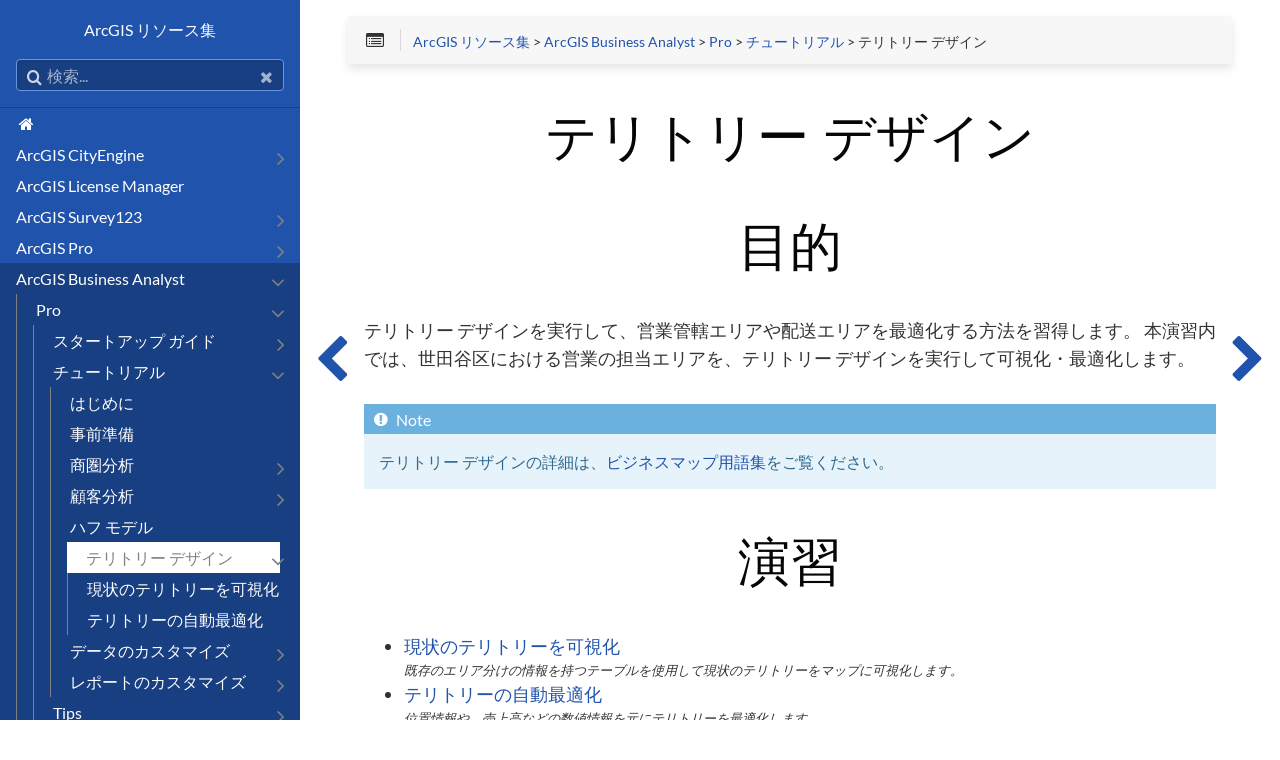

--- FILE ---
content_type: text/html; charset=UTF-8
request_url: https://doc.esrij.com/business-analyst/pro/tutorial/territory-design/
body_size: 7582
content:
<!doctype html><html><head><script async src="https://www.googletagmanager.com/gtag/js?id=UA-219516431-1"></script><script>window.dataLayer=window.dataLayer||[];function gtag(){dataLayer.push(arguments)}gtag('js',new Date),gtag('config','UA-219516431-1')</script><title>テリトリー デザイン | ArcGIS リソース集</title><meta charset=utf-8><meta name=viewport content="width=device-width,initial-scale=1,maximum-scale=1,user-scalable=no"><meta name=revised content="2026-01-20T15:40:08 UTC"><link rel="shortcut icon" href=../../../../images/favicon.png type=image/x-icon><link href=../../../../css/nucleus.css rel=stylesheet><link href=../../../../css/font-awesome.min.css rel=stylesheet><link href=../../../../css/hybrid.css rel=stylesheet><link href=../../../../css/featherlight.min.css rel=stylesheet><link href=../../../../css/auto-complete.css rel=stylesheet><link href=https://cdnjs.cloudflare.com/ajax/libs/lightbox2/2.11.3/css/lightbox.css rel=stylesheet><link href=../../../../theme-original/style.css rel=stylesheet><link rel=stylesheet href=../../../../css/bootstrap.min.css><script src=../../../../js/jquery-2.x.min.js></script><script src=https://cdnjs.cloudflare.com/ajax/libs/lightbox2/2.11.3/js/lightbox.min.js></script><style type=text/css>:root #header+#content>#left>#rlblock_left{display:none!important}</style><meta name=description content="テリトリー デザインを実行して、営業管轄エリアや配送エリアを最適化する方法を習得します。"></head><body data-url=../../../../business-analyst/pro/tutorial/territory-design/><div id=headermain></div><nav id=sidebar><div class=highlightable><div id=header-wrapper><div id=header><a class=baselink href>ArcGIS リソース集</a></div><div class=searchbox><label for=search-by><i class="fa fa-search"></i></label>
<input data-search-input id=search-by type=text placeholder=検索...>
<span data-search-clear><i class="fa fa-close"></i></span></div><script type=text/javascript src=../../../../js/lunr.min.js></script><script type=text/javascript src=../../../../js/auto-complete.js></script><script type=text/javascript>var baseurl=""</script><script type=text/javascript src=../../../../js/search.js></script></div><ul class=topics><li data-nav-id=/ class=dd-item><a href=../../../../><i class="fa fa-fw fa-home"></i></a></li><li data-nav-id=/cityengine/ class="dd-item haschildren"><div><a href=../../../../cityengine/>ArcGIS CityEngine</a><i class="fa fa-angle-right fa-lg category-icon"></i></div><ul><li data-nav-id=/cityengine/get-started/ class="dd-item haschildren"><div><a href=../../../../cityengine/get-started/>スタートアップ ガイド</a><i class="fa fa-angle-right fa-lg category-icon"></i></div><ul><li data-nav-id=/cityengine/get-started/setup/ class="dd-item haschildren"><div><a href=../../../../cityengine/get-started/setup/>セットアップ</a><i class="fa fa-angle-right fa-lg category-icon"></i></div><ul><li data-nav-id=/cityengine/get-started/setup/environment/ class=dd-item><div><a href=../../../../cityengine/get-started/setup/environment/>システム要件</a></div></li><li data-nav-id=/cityengine/get-started/setup/download/ class=dd-item><div><a href=../../../../cityengine/get-started/setup/download/>ダウンロード</a></div></li><li data-nav-id=/cityengine/get-started/setup/install/ class="dd-item haschildren"><div><a href=../../../../cityengine/get-started/setup/install/>インストールと認証</a><i class="fa fa-angle-right fa-lg category-icon"></i></div><ul><li data-nav-id=/cityengine/get-started/setup/install/installation/ class=dd-item><div><a href=../../../../cityengine/get-started/setup/install/installation/>インストールとアンインストール</a></div></li><li data-nav-id=/cityengine/get-started/setup/install/authorization/ class=dd-item><div><a href=../../../../cityengine/get-started/setup/install/authorization/>ソフトウェアの認証</a></div></li></ul></li><li data-nav-id=/cityengine/get-started/setup/license-manager/ class=dd-item><div><a href=../../../../cityengine/get-started/setup/license-manager/>ライセンス マネージャー</a></div></li></ul></li><li data-nav-id=/cityengine/get-started/quickstart-tutorials/ class="dd-item haschildren"><div><a href=../../../../cityengine/get-started/quickstart-tutorials/>クイック スタート チュートリアル</a><i class="fa fa-angle-right fa-lg category-icon"></i></div><ul><li data-nav-id=/cityengine/get-started/quickstart-tutorials/basic-operation/ class=dd-item><div><a href=../../../../cityengine/get-started/quickstart-tutorials/basic-operation/>基本操作</a></div></li><li data-nav-id=/cityengine/get-started/quickstart-tutorials/create-project/ class=dd-item><div><a href=../../../../cityengine/get-started/quickstart-tutorials/create-project/>プロジェクトの作成</a></div></li><li data-nav-id=/cityengine/get-started/quickstart-tutorials/create-cga/ class=dd-item><div><a href=../../../../cityengine/get-started/quickstart-tutorials/create-cga/>CGA の作成</a></div></li><li data-nav-id=/cityengine/get-started/quickstart-tutorials/advanced-cga/ class=dd-item><div><a href=../../../../cityengine/get-started/quickstart-tutorials/advanced-cga/>高度な CGA</a></div></li><li data-nav-id=/cityengine/get-started/quickstart-tutorials/apply-texture/ class=dd-item><div><a href=../../../../cityengine/get-started/quickstart-tutorials/apply-texture/>テクスチャーの適用</a></div></li><li data-nav-id=/cityengine/get-started/quickstart-tutorials/utilize-sample/ class=dd-item><div><a href=../../../../cityengine/get-started/quickstart-tutorials/utilize-sample/>サンプルの活用</a></div></li></ul></li></ul></li><li data-nav-id=/cityengine/tutorials/ class="dd-item haschildren"><div><a href=../../../../cityengine/tutorials/>チュートリアル</a><i class="fa fa-angle-right fa-lg category-icon"></i></div><ul><li data-nav-id=/cityengine/tutorials/essentials/ class="dd-item haschildren"><div><a href=../../../../cityengine/tutorials/essentials/>エッセンシャル</a><i class="fa fa-angle-right fa-lg category-icon"></i></div><ul><li data-nav-id=/cityengine/tutorials/essentials/cityengine-tour/ class=dd-item><div><a href=../../../../cityengine/tutorials/essentials/cityengine-tour/>CityEngine ツアー</a></div></li><li data-nav-id=/cityengine/tutorials/essentials/build-cities-with-get-map-data/ class=dd-item><div><a href=../../../../cityengine/tutorials/essentials/build-cities-with-get-map-data/>Get Map Data を使った都市モデルの構築</a></div></li><li data-nav-id=/cityengine/tutorials/essentials/work-with-gis-data/ class=dd-item><div><a href=../../../../cityengine/tutorials/essentials/work-with-gis-data/>GIS データを使った作業</a></div></li><li data-nav-id=/cityengine/tutorials/essentials/rule-based-modeling/ class=dd-item><div><a href=../../../../cityengine/tutorials/essentials/rule-based-modeling/>ルール ベースのモデリング</a></div></li><li data-nav-id=/cityengine/tutorials/essentials/work-with-arcgis-urban-integration/ class=dd-item><div><a href=../../../../cityengine/tutorials/essentials/work-with-arcgis-urban-integration/>ArcGIS Urban との統合機能</a></div></li></ul></li><li data-nav-id=/cityengine/tutorials/classic/ class="dd-item haschildren"><div><a href=../../../../cityengine/tutorials/classic/>クラシック</a><i class="fa fa-angle-right fa-lg category-icon"></i></div><ul><li data-nav-id=/cityengine/tutorials/classic/tutorial-1-essential-skills/ class=dd-item><div><a href=../../../../cityengine/tutorials/classic/tutorial-1-essential-skills/>チュートリアル 1 : CityEngine の基本</a></div></li><li data-nav-id=/cityengine/tutorials/classic/tutorial-2-terrain-and-dynamic-city-layouts/ class=dd-item><div><a href=../../../../cityengine/tutorials/classic/tutorial-2-terrain-and-dynamic-city-layouts/>チュートリアル 2 : テレインとダイナミック シティ レイアウト</a></div></li><li data-nav-id=/cityengine/tutorials/classic/tutorial-3-map-control/ class=dd-item><div><a href=../../../../cityengine/tutorials/classic/tutorial-3-map-control/>チュートリアル 3: マップ制御</a></div></li><li data-nav-id=/cityengine/tutorials/classic/tutorial-4-import-streets/ class=dd-item><div><a href=../../../../cityengine/tutorials/classic/tutorial-4-import-streets/>チュートリアル 4: 道路データのインポート</a></div></li><li data-nav-id=/cityengine/tutorials/classic/tutorial-5-import-initial-shapes/ class=dd-item><div><a href=../../../../cityengine/tutorials/classic/tutorial-5-import-initial-shapes/>チュートリアル 5: シェープのインポート</a></div></li><li data-nav-id=/cityengine/tutorials/classic/tutorial-6-basic-shape-grammar/ class=dd-item><div><a href=../../../../cityengine/tutorials/classic/tutorial-6-basic-shape-grammar/>チュートリアル 6: 基本的なシェープ グラマー</a></div></li><li data-nav-id=/cityengine/tutorials/classic/tutorial-7-facade-modeling/ class=dd-item><div><a href=../../../../cityengine/tutorials/classic/tutorial-7-facade-modeling/>チュートリアル 7 : ファサード モデリング</a></div></li><li data-nav-id=/cityengine/tutorials/classic/tutorial-8-mass-modeling/ class=dd-item><div><a href=../../../../cityengine/tutorials/classic/tutorial-8-mass-modeling/>チュートリアル 8 : マスモデリング</a></div></li><li data-nav-id=/cityengine/tutorials/classic/tutorial-9-advanced-shape-grammar/ class=dd-item><div><a href=../../../../cityengine/tutorials/classic/tutorial-9-advanced-shape-grammar/>チュートリアル 9: 高度なシェープ グラマー</a></div></li><li data-nav-id=/cityengine/tutorials/classic/tutorial-10-python-scripting/ class=dd-item><div><a href=../../../../cityengine/tutorials/classic/tutorial-10-python-scripting/>チュートリアル 10: Python スクリプティング</a></div></li><li data-nav-id=/cityengine/tutorials/classic/tutorial-11-reporting/ class=dd-item><div><a href=../../../../cityengine/tutorials/classic/tutorial-11-reporting/>チュートリアル 11: レポーティング</a></div></li><li data-nav-id=/cityengine/tutorials/classic/tutorial-12-scripted-report-export/ class=dd-item><div><a href=../../../../cityengine/tutorials/classic/tutorial-12-scripted-report-export/>チュートリアル 12: スクリプトによるレポートのエクスポート</a></div></li><li data-nav-id=/cityengine/tutorials/classic/tutorial-13a-facade-wizard-basic-facade-creation/ class=dd-item><div><a href=../../../../cityengine/tutorials/classic/tutorial-13a-facade-wizard-basic-facade-creation/>チュートリアル 13A : ファサード ウィザード - 基本的なファサードの作成</a></div></li><li data-nav-id=/cityengine/tutorials/classic/tutorial-13b-facade-wizard-advanced-facade-creation/ class=dd-item><div><a href=../../../../cityengine/tutorials/classic/tutorial-13b-facade-wizard-advanced-facade-creation/>チュートリアル 13B : ファサード ウィザード - 高度なファサードの作成</a></div></li><li data-nav-id=/cityengine/tutorials/classic/tutorial-14a-2d-and-3d-shape-modeling/ class=dd-item><div><a href=../../../../cityengine/tutorials/classic/tutorial-14a-2d-and-3d-shape-modeling/>チュートリアル 14A : 2D および 3D シェープ モデリング</a></div></li><li data-nav-id=/cityengine/tutorials/classic/tutorial-14b-advanced-polygonal-modeling/ class=dd-item><div><a href=../../../../cityengine/tutorials/classic/tutorial-14b-advanced-polygonal-modeling/>チュートリアル 14B : 応用的なポリゴン モデリング</a></div></li><li data-nav-id=/cityengine/tutorials/classic/tutorial-14c-combining-polygonal-modeling-with-rules/ class=dd-item><div><a href=../../../../cityengine/tutorials/classic/tutorial-14c-combining-polygonal-modeling-with-rules/>チュートリアル 14C : ルールによるポリゴン モデルの結合</a></div></li><li data-nav-id=/cityengine/tutorials/classic/tutorial-15-publish-web-scenes/ class=dd-item><div><a href=../../../../cityengine/tutorials/classic/tutorial-15-publish-web-scenes/>チュートリアル 15: Web シーンの共有</a></div></li><li data-nav-id=/cityengine/tutorials/classic/tutorial-16-urban-planning/ class=dd-item><div><a href=../../../../cityengine/tutorials/classic/tutorial-16-urban-planning/>チュートリアル 16: 都市計画</a></div></li><li data-nav-id=/cityengine/tutorials/classic/tutorial-17-desert-city/ class=dd-item><div><a href=../../../../cityengine/tutorials/classic/tutorial-17-desert-city/>チュートリアル 17: Desert City</a></div></li><li data-nav-id=/cityengine/tutorials/classic/tutorial-18-handles/ class=dd-item><div><a href=../../../../cityengine/tutorials/classic/tutorial-18-handles/>チュートリアル 18: ハンドル</a></div></li><li data-nav-id=/cityengine/tutorials/classic/tutorial-19-vfx-workflows-with-alembic/ class=dd-item><div><a href=../../../../cityengine/tutorials/classic/tutorial-19-vfx-workflows-with-alembic/>チュートリアル 19: VFX workflows with Alembic</a></div></li><li data-nav-id=/cityengine/tutorials/classic/tutorial-20-local-edits/ class=dd-item><div><a href=../../../../cityengine/tutorials/classic/tutorial-20-local-edits/>チュートリアル 20 : ローカル編集</a></div></li><li data-nav-id=/cityengine/tutorials/classic/tutorial-21-csv-import/ class=dd-item><div><a href=../../../../cityengine/tutorials/classic/tutorial-21-csv-import/>チュートリアル 21: CSV のインポート</a></div></li><li data-nav-id=/cityengine/tutorials/classic/tutorial-22-dynamic-imports/ class=dd-item><div><a href=../../../../cityengine/tutorials/classic/tutorial-22-dynamic-imports/>チュートリアル 22: ダイナミック インポート</a></div></li></ul></li></ul></li></ul></li><li data-nav-id=/license-manager/ class=dd-item><div><a href=../../../../license-manager/>ArcGIS License Manager</a></div></li><li data-nav-id=/survey123/ class="dd-item haschildren"><div><a href=../../../../survey123/>ArcGIS Survey123</a><i class="fa fa-angle-right fa-lg category-icon"></i></div><ul><li data-nav-id=/survey123/get-started/ class="dd-item haschildren"><div><a href=../../../../survey123/get-started/>スタートアップ ガイド</a><i class="fa fa-angle-right fa-lg category-icon"></i></div><ul><li data-nav-id=/survey123/get-started/introduction/ class=dd-item><div><a href=../../../../survey123/get-started/introduction/>はじめに</a></div></li><li data-nav-id=/survey123/get-started/prepare/ class="dd-item haschildren"><div><a href=../../../../survey123/get-started/prepare/>調査票の作成と公開</a><i class="fa fa-angle-right fa-lg category-icon"></i></div><ul><li data-nav-id=/survey123/get-started/prepare/create/ class=dd-item><div><a href=../../../../survey123/get-started/prepare/create/>調査票の作成</a></div></li><li data-nav-id=/survey123/get-started/prepare/publish/ class=dd-item><div><a href=../../../../survey123/get-started/prepare/publish/>調査票の公開</a></div></li></ul></li><li data-nav-id=/survey123/get-started/survey/ class="dd-item haschildren"><div><a href=../../../../survey123/get-started/survey/>データの収集</a><i class="fa fa-angle-right fa-lg category-icon"></i></div><ul><li data-nav-id=/survey123/get-started/survey/web/ class=dd-item><div><a href=../../../../survey123/get-started/survey/web/>ブラウザーを利用したデータの収集</a></div></li><li data-nav-id=/survey123/get-started/survey/fieldapp/ class=dd-item><div><a href=../../../../survey123/get-started/survey/fieldapp/>フィールド アプリを利用したデータの収集</a></div></li></ul></li><li data-nav-id=/survey123/get-started/result/ class="dd-item haschildren"><div><a href=../../../../survey123/get-started/result/>結果の表示</a><i class="fa fa-angle-right fa-lg category-icon"></i></div><ul><li data-nav-id=/survey123/get-started/result/show/ class=dd-item><div><a href=../../../../survey123/get-started/result/show/>Survey123 Web サイトで調査結果を表示</a></div></li><li data-nav-id=/survey123/get-started/result/utilize/ class=dd-item><div><a href=../../../../survey123/get-started/result/utilize/>データの活用</a></div></li></ul></li></ul></li></ul></li><li data-nav-id=/pro/ class="dd-item haschildren"><div><a href=../../../../pro/>ArcGIS Pro</a><i class="fa fa-angle-right fa-lg category-icon"></i></div><ul><li data-nav-id=/pro/get-started/ class="dd-item haschildren"><div><a href=../../../../pro/get-started/>スタートアップ ガイド</a><i class="fa fa-angle-right fa-lg category-icon"></i></div><ul><li data-nav-id=/pro/get-started/setup/ class="dd-item haschildren"><div><a href=../../../../pro/get-started/setup/>セットアップ</a><i class="fa fa-angle-right fa-lg category-icon"></i></div><ul><li data-nav-id=/pro/get-started/setup/license/ class=dd-item><div><a href=../../../../pro/get-started/setup/license/>ライセンス</a></div></li><li data-nav-id=/pro/get-started/setup/admin/ class=dd-item><div><a href=../../../../pro/get-started/setup/admin/>管理者の操作</a></div></li><li data-nav-id=/pro/get-started/setup/user/ class="dd-item haschildren"><div><a href=../../../../pro/get-started/setup/user/>利用者の操作</a><i class="fa fa-angle-right fa-lg category-icon"></i></div><ul><li data-nav-id=/pro/get-started/setup/user/environment/ class=dd-item><div><a href=../../../../pro/get-started/setup/user/environment/>システム要件</a></div></li><li data-nav-id=/pro/get-started/setup/user/download/ class=dd-item><div><a href=../../../../pro/get-started/setup/user/download/>ダウンロード</a></div></li><li data-nav-id=/pro/get-started/setup/user/install/ class=dd-item><div><a href=../../../../pro/get-started/setup/user/install/>インストールとアンインストール</a></div></li><li data-nav-id=/pro/get-started/setup/user/addin-tool/ class=dd-item><div><a href=../../../../pro/get-started/setup/user/addin-tool/>アドイン ツール</a></div></li><li data-nav-id=/pro/get-started/setup/user/style-font/ class=dd-item><div><a href=../../../../pro/get-started/setup/user/style-font/>シンボル スタイルとフォント</a></div></li></ul></li></ul></li></ul></li><li data-nav-id=/pro/users-guide/ class=dd-item><div><a href=../../../../pro/users-guide/>逆引きガイド</a></div></li></ul></li><li data-nav-id=/business-analyst/ class="dd-item parent haschildren"><div><a href=../../../../business-analyst/>ArcGIS Business Analyst</a>
<i class="fa fa-angle-down fa-lg category-icon"></i></div><ul><li data-nav-id=/business-analyst/pro/ class="dd-item parent haschildren"><div><a href=../../../../business-analyst/pro/>Pro</a>
<i class="fa fa-angle-down fa-lg category-icon"></i></div><ul><li data-nav-id=/business-analyst/pro/get-started/ class="dd-item haschildren"><div><a href=../../../../business-analyst/pro/get-started/>スタートアップ ガイド</a><i class="fa fa-angle-right fa-lg category-icon"></i></div><ul><li data-nav-id=/business-analyst/pro/get-started/software/ class=dd-item><div><a href=../../../../business-analyst/pro/get-started/software/>アプリケーション</a></div></li><li data-nav-id=/business-analyst/pro/get-started/data/ class="dd-item haschildren"><div><a href=../../../../business-analyst/pro/get-started/data/>データセット</a><i class="fa fa-angle-right fa-lg category-icon"></i></div><ul><li data-nav-id=/business-analyst/pro/get-started/data/offline_basemap/ class=dd-item><div><a href=../../../../business-analyst/pro/get-started/data/offline_basemap/>オフライン背景地図の設定 (オプション)</a></div></li><li data-nav-id=/business-analyst/pro/get-started/data/install_data/ class=dd-item><div><a href=../../../../business-analyst/pro/get-started/data/install_data/>データのインストール (オプション)</a></div></li></ul></li></ul></li><li data-nav-id=/business-analyst/pro/tutorial/ class="dd-item parent haschildren"><div><a href=../../../../business-analyst/pro/tutorial/>チュートリアル</a>
<i class="fa fa-angle-down fa-lg category-icon"></i></div><ul><li data-nav-id=/business-analyst/pro/tutorial/overview/ class=dd-item><div><a href=../../../../business-analyst/pro/tutorial/overview/>はじめに</a></div></li><li data-nav-id=/business-analyst/pro/tutorial/prepare-for-tutorial/ class=dd-item><div><a href=../../../../business-analyst/pro/tutorial/prepare-for-tutorial/>事前準備</a></div></li><li data-nav-id=/business-analyst/pro/tutorial/tradearea-analysis/ class="dd-item haschildren"><div><a href=../../../../business-analyst/pro/tutorial/tradearea-analysis/>商圏分析</a><i class="fa fa-angle-right fa-lg category-icon"></i></div><ul><li data-nav-id=/business-analyst/pro/tutorial/tradearea-analysis/evaluate-site/ class=dd-item><div><a href=../../../../business-analyst/pro/tutorial/tradearea-analysis/evaluate-site/>新規候補地に対する分析 (クイック商圏)</a></div></li><li data-nav-id=/business-analyst/pro/tutorial/tradearea-analysis/analysis-for-existing-stores/ class=dd-item><div><a href=../../../../business-analyst/pro/tutorial/tradearea-analysis/analysis-for-existing-stores/>既存店舗を対象とした分析</a></div></li></ul></li><li data-nav-id=/business-analyst/pro/tutorial/customer-analysis/ class="dd-item haschildren"><div><a href=../../../../business-analyst/pro/tutorial/customer-analysis/>顧客分析</a><i class="fa fa-angle-right fa-lg category-icon"></i></div><ul><li data-nav-id=/business-analyst/pro/tutorial/customer-analysis/geocoding/ class=dd-item><div><a href=../../../../business-analyst/pro/tutorial/customer-analysis/geocoding/>顧客・店舗情報の取り込み</a></div></li><li data-nav-id=/business-analyst/pro/tutorial/customer-analysis/customer-derived-tradearea/ class=dd-item><div><a href=../../../../business-analyst/pro/tutorial/customer-analysis/customer-derived-tradearea/>顧客分布を基にした商圏の生成</a></div></li><li data-nav-id=/business-analyst/pro/tutorial/customer-analysis/market-penetration/ class=dd-item><div><a href=../../../../business-analyst/pro/tutorial/customer-analysis/market-penetration/>市場シェアの把握</a></div></li></ul></li><li data-nav-id=/business-analyst/pro/tutorial/huff-model/ class=dd-item><div><a href=../../../../business-analyst/pro/tutorial/huff-model/>ハフ モデル</a></div></li><li data-nav-id=/business-analyst/pro/tutorial/territory-design/ class="dd-item parent active haschildren"><div><a href=../../../../business-analyst/pro/tutorial/territory-design/>テリトリー デザイン</a>
<i class="fa fa-angle-down fa-lg category-icon"></i></div><ul><li data-nav-id=/business-analyst/pro/tutorial/territory-design/create-territory-from-database/ class=dd-item><div><a href=../../../../business-analyst/pro/tutorial/territory-design/create-territory-from-database/>現状のテリトリーを可視化</a></div></li><li data-nav-id=/business-analyst/pro/tutorial/territory-design/create-optimal-territory/ class=dd-item><div><a href=../../../../business-analyst/pro/tutorial/territory-design/create-optimal-territory/>テリトリーの自動最適化</a></div></li></ul></li><li data-nav-id=/business-analyst/pro/tutorial/customize-data/ class="dd-item haschildren"><div><a href=../../../../business-analyst/pro/tutorial/customize-data/>データのカスタマイズ</a><i class="fa fa-angle-right fa-lg category-icon"></i></div><ul><li data-nav-id=/business-analyst/pro/tutorial/customize-data/how-to-use-existing-ba-data/ class=dd-item><div><a href=../../../../business-analyst/pro/tutorial/customize-data/how-to-use-existing-ba-data/>BA データからカスタム変数を作成</a></div></li><li data-nav-id=/business-analyst/pro/tutorial/customize-data/how-to-use-unique-data/ class=dd-item><div><a href=../../../../business-analyst/pro/tutorial/customize-data/how-to-use-unique-data/>独自データからカスタム変数を作成</a></div></li></ul></li><li data-nav-id=/business-analyst/pro/tutorial/customize-report/ class="dd-item haschildren"><div><a href=../../../../business-analyst/pro/tutorial/customize-report/>レポートのカスタマイズ</a><i class="fa fa-angle-right fa-lg category-icon"></i></div><ul><li data-nav-id=/business-analyst/pro/tutorial/customize-report/build-infographic-templates/ class=dd-item><div><a href=../../../../business-analyst/pro/tutorial/customize-report/build-infographic-templates/>インフォグラフィックス テンプレートの作成</a></div></li><li data-nav-id=/business-analyst/pro/tutorial/customize-report/build-classic-report-templates/ class=dd-item><div><a href=../../../../business-analyst/pro/tutorial/customize-report/build-classic-report-templates/>クラシック レポート テンプレートの作成</a></div></li></ul></li></ul></li><li data-nav-id=/business-analyst/pro/tips/ class="dd-item haschildren"><div><a href=../../../../business-analyst/pro/tips/>Tips</a><i class="fa fa-angle-right fa-lg category-icon"></i></div><ul><li data-nav-id=/business-analyst/pro/tips/migration-guide/ class=dd-item><div><a href=../../../../business-analyst/pro/tips/migration-guide/>移行ガイド</a></div></li><li data-nav-id=/business-analyst/pro/tips/functionality/ class="dd-item haschildren"><div><a href=../../../../business-analyst/pro/tips/functionality/>機能対応表</a><i class="fa fa-angle-right fa-lg category-icon"></i></div><ul><li data-nav-id=/business-analyst/pro/tips/functionality/ba-toolbar/ class=dd-item><div><a href=../../../../business-analyst/pro/tips/functionality/ba-toolbar/>Business Analyst ツールバー</a></div></li><li data-nav-id=/business-analyst/pro/tips/functionality/td-toolbar/ class=dd-item><div><a href=../../../../business-analyst/pro/tips/functionality/td-toolbar/>テリトリー デザイン ツールバー</a></div></li><li data-nav-id=/business-analyst/pro/tips/functionality/esrijtool/ class=dd-item><div><a href=../../../../business-analyst/pro/tips/functionality/esrijtool/>商圏分析ツール</a></div></li></ul></li></ul></li></ul></li><li data-nav-id=/business-analyst/web/ class="dd-item haschildren"><div><a href=../../../../business-analyst/web/>Web and Mobile Apps</a><i class="fa fa-angle-right fa-lg category-icon"></i></div><ul><li data-nav-id=/business-analyst/web/get-started/ class=dd-item><div><a href=../../../../business-analyst/web/get-started/>スタートアップ ガイド</a></div></li><li data-nav-id=/business-analyst/web/tutorial/ class="dd-item haschildren"><div><a href=../../../../business-analyst/web/tutorial/>チュートリアル</a><i class="fa fa-angle-right fa-lg category-icon"></i></div><ul><li data-nav-id=/business-analyst/web/tutorial/tutorial-video/ class=dd-item><div><a href=../../../../business-analyst/web/tutorial/tutorial-video/>チュートリアル ビデオ</a></div></li><li data-nav-id=/business-analyst/web/tutorial/guided-tour/ class=dd-item><div><a href=../../../../business-analyst/web/tutorial/guided-tour/>ガイド ツアーの実行</a></div></li><li data-nav-id=/business-analyst/web/tutorial/importfile/ class=dd-item><div><a href=../../../../business-analyst/web/tutorial/importfile/>住所リストのインポート</a></div></li><li data-nav-id=/business-analyst/web/tutorial/benchmark_comparison/ class=dd-item><div><a href=../../../../business-analyst/web/tutorial/benchmark_comparison/>ベンチマーク比較</a></div></li><li data-nav-id=/business-analyst/web/tutorial/customize-colorcodedmap/ class=dd-item><div><a href=../../../../business-analyst/web/tutorial/customize-colorcodedmap/>カスタム変数を用いたカラーコード マップの作成</a></div></li><li data-nav-id=/business-analyst/web/tutorial/smart-map-search/ class=dd-item><div><a href=../../../../business-analyst/web/tutorial/smart-map-search/>スマート マップ サーチで有望エリアの抽出・共有</a></div></li><li data-nav-id=/business-analyst/web/tutorial/build-infographics/ class="dd-item haschildren"><div><a href=../../../../business-analyst/web/tutorial/build-infographics/>インフォグラフィックスの作成</a><i class="fa fa-angle-right fa-lg category-icon"></i></div><ul><li data-nav-id=/business-analyst/web/tutorial/build-infographics/how-to-customize-infographics/ class=dd-item><div><a href=../../../../business-analyst/web/tutorial/build-infographics/how-to-customize-infographics/>カスタム テンプレート作成の基本操作</a></div></li><li data-nav-id=/business-analyst/web/tutorial/build-infographics/custom-infographics-with-unique-data/ class=dd-item><div><a href=../../../../business-analyst/web/tutorial/build-infographics/custom-infographics-with-unique-data/>独自データを使用したカスタム インフォグラフィックスの作成</a></div></li></ul></li></ul></li><li data-nav-id=/business-analyst/web/tips/ class=dd-item><div><a href=../../../../business-analyst/web/tips/>Tips</a></div></li></ul></li></ul></li><li data-nav-id=/insights/ class="dd-item haschildren"><div><a href=../../../../insights/>ArcGIS Insights</a><i class="fa fa-angle-right fa-lg category-icon"></i></div><ul><li data-nav-id=/insights/get-started/ class=dd-item><div><a href=../../../../insights/get-started/>スタートアップ ガイド</a></div></li><li data-nav-id=/insights/tutorial/ class="dd-item haschildren"><div><a href=../../../../insights/tutorial/>チュートリアル</a><i class="fa fa-angle-right fa-lg category-icon"></i></div><ul><li data-nav-id=/insights/tutorial/gcp/ class="dd-item haschildren"><div><a href=../../../../insights/tutorial/gcp/>帰宅困難となる従業員の確認</a><i class="fa fa-angle-right fa-lg category-icon"></i></div><ul><li data-nav-id=/insights/tutorial/gcp/page2/ class=dd-item><div><a href=../../../../insights/tutorial/gcp/page2/>マップの作成</a></div></li><li data-nav-id=/insights/tutorial/gcp/page3/ class=dd-item><div><a href=../../../../insights/tutorial/gcp/page3/>空間解析機能の実行</a></div></li><li data-nav-id=/insights/tutorial/gcp/page4/ class=dd-item><div><a href=../../../../insights/tutorial/gcp/page4/>チャートやテーブルに可視化</a></div></li><li data-nav-id=/insights/tutorial/gcp/page5/ class=dd-item><div><a href=../../../../insights/tutorial/gcp/page5/>共有と再利用</a></div></li><li data-nav-id=/insights/tutorial/gcp/page6_tips/ class=dd-item><div><a href=../../../../insights/tutorial/gcp/page6_tips/>(補足) 様々な可視化手法</a></div></li></ul></li></ul></li></ul></li><li data-nav-id=/fieldmaps/ class="dd-item haschildren"><div><a href=../../../../fieldmaps/>ArcGIS Field Maps</a><i class="fa fa-angle-right fa-lg category-icon"></i></div><ul><li data-nav-id=/fieldmaps/get-started/ class="dd-item haschildren"><div><a href=../../../../fieldmaps/get-started/>スタートアップ ガイド</a><i class="fa fa-angle-right fa-lg category-icon"></i></div><ul><li data-nav-id=/fieldmaps/get-started/introduction/ class=dd-item><div><a href=../../../../fieldmaps/get-started/introduction/>はじめに</a></div></li><li data-nav-id=/fieldmaps/get-started/prepare/ class="dd-item haschildren"><div><a href=../../../../fieldmaps/get-started/prepare/>入力用データの準備</a><i class="fa fa-angle-right fa-lg category-icon"></i></div><ul><li data-nav-id=/fieldmaps/get-started/prepare/start/ class=dd-item><div><a href=../../../../fieldmaps/get-started/prepare/start/>Field Maps Web アプリの利用</a></div></li><li data-nav-id=/fieldmaps/get-started/prepare/create-map/ class=dd-item><div><a href=../../../../fieldmaps/get-started/prepare/create-map/>Web マップの作成</a></div></li><li data-nav-id=/fieldmaps/get-started/prepare/build-form/ class=dd-item><div><a href=../../../../fieldmaps/get-started/prepare/build-form/>フォームの構成</a></div></li><li data-nav-id=/fieldmaps/get-started/prepare/configure-map/ class=dd-item><div><a href=../../../../fieldmaps/get-started/prepare/configure-map/>Web マップの構成</a></div></li></ul></li><li data-nav-id=/fieldmaps/get-started/mobile/ class="dd-item haschildren"><div><a href=../../../../fieldmaps/get-started/mobile/>モバイル アプリの操作</a><i class="fa fa-angle-right fa-lg category-icon"></i></div><ul><li data-nav-id=/fieldmaps/get-started/mobile/start/ class=dd-item><div><a href=../../../../fieldmaps/get-started/mobile/start/>起動と設定</a></div></li><li data-nav-id=/fieldmaps/get-started/mobile/edit/ class=dd-item><div><a href=../../../../fieldmaps/get-started/mobile/edit/>データの入力・編集</a></div></li><li data-nav-id=/fieldmaps/get-started/mobile/tracking/ class=dd-item><div><a href=../../../../fieldmaps/get-started/mobile/tracking/>位置情報の共有</a></div></li></ul></li><li data-nav-id=/fieldmaps/get-started/offline/ class="dd-item haschildren"><div><a href=../../../../fieldmaps/get-started/offline/>オフライン利用</a><i class="fa fa-angle-right fa-lg category-icon"></i></div><ul><li data-nav-id=/fieldmaps/get-started/offline/prepare/ class=dd-item><div><a href=../../../../fieldmaps/get-started/offline/prepare/>オフライン利用のための準備</a></div></li><li data-nav-id=/fieldmaps/get-started/offline/offlinearea/ class=dd-item><div><a href=../../../../fieldmaps/get-started/offline/offlinearea/>オフライン エリアの作成</a></div></li><li data-nav-id=/fieldmaps/get-started/offline/deploy-basemap/ class=dd-item><div><a href=../../../../fieldmaps/get-started/offline/deploy-basemap/>オフラインで参照するためのベースマップを配置</a></div></li><li data-nav-id=/fieldmaps/get-started/offline/edit-sync/ class=dd-item><div><a href=../../../../fieldmaps/get-started/offline/edit-sync/>オフライン マップの操作</a></div></li></ul></li></ul></li></ul></li><li data-nav-id=/online/ class="dd-item haschildren"><div><a href=../../../../online/>ArcGIS Online</a><i class="fa fa-angle-right fa-lg category-icon"></i></div><ul><li data-nav-id=/online/get-started/ class="dd-item haschildren"><div><a href=../../../../online/get-started/>スタートアップ ガイド</a><i class="fa fa-angle-right fa-lg category-icon"></i></div><ul><li data-nav-id=/online/get-started/setup/ class="dd-item haschildren"><div><a href=../../../../online/get-started/setup/>セットアップ</a><i class="fa fa-angle-right fa-lg category-icon"></i></div><ul><li data-nav-id=/online/get-started/setup/admin/ class="dd-item haschildren"><div><a href=../../../../online/get-started/setup/admin/>管理者の操作</a><i class="fa fa-angle-right fa-lg category-icon"></i></div><ul><li data-nav-id=/online/get-started/setup/admin/activate-subscription/ class=dd-item><div><a href=../../../../online/get-started/setup/admin/activate-subscription/>サブスクリプションの有効化</a></div></li><li data-nav-id=/online/get-started/setup/admin/settings/ class=dd-item><div><a href=../../../../online/get-started/setup/admin/settings/>組織の設定</a></div></li><li data-nav-id=/online/get-started/setup/admin/add-members/ class=dd-item><div><a href=../../../../online/get-started/setup/admin/add-members/>メンバーの追加</a></div></li></ul></li><li data-nav-id=/online/get-started/setup/environment/ class=dd-item><div><a href=../../../../online/get-started/setup/environment/>動作環境</a></div></li><li data-nav-id=/online/get-started/setup/member/ class="dd-item haschildren"><div><a href=../../../../online/get-started/setup/member/>メンバーの操作</a><i class="fa fa-angle-right fa-lg category-icon"></i></div><ul><li data-nav-id=/online/get-started/setup/member/join/ class=dd-item><div><a href=../../../../online/get-started/setup/member/join/>組織サイトへ加入</a></div></li><li data-nav-id=/online/get-started/setup/member/set-profile/ class=dd-item><div><a href=../../../../online/get-started/setup/member/set-profile/>プロフィールの設定</a></div></li></ul></li></ul></li><li data-nav-id=/online/get-started/administer/ class="dd-item haschildren"><div><a href=../../../../online/get-started/administer/>管理</a><i class="fa fa-angle-right fa-lg category-icon"></i></div><ul><li data-nav-id=/online/get-started/administer/subscription/ class="dd-item haschildren"><div><a href=../../../../online/get-started/administer/subscription/>サブスクリプション</a><i class="fa fa-angle-right fa-lg category-icon"></i></div><ul><li data-nav-id=/online/get-started/administer/subscription/credit/ class=dd-item><div><a href=../../../../online/get-started/administer/subscription/credit/>クレジット</a></div></li><li data-nav-id=/online/get-started/administer/subscription/report/ class=dd-item><div><a href=../../../../online/get-started/administer/subscription/report/>レポート</a></div></li></ul></li><li data-nav-id=/online/get-started/administer/members/ class="dd-item haschildren"><div><a href=../../../../online/get-started/administer/members/>メンバー</a><i class="fa fa-angle-right fa-lg category-icon"></i></div><ul><li data-nav-id=/online/get-started/administer/members/role/ class=dd-item><div><a href=../../../../online/get-started/administer/members/role/>ロールの変更</a></div></li><li data-nav-id=/online/get-started/administer/members/usertype/ class=dd-item><div><a href=../../../../online/get-started/administer/members/usertype/>ユーザー タイプの変更</a></div></li><li data-nav-id=/online/get-started/administer/members/delete-members/ class=dd-item><div><a href=../../../../online/get-started/administer/members/delete-members/>メンバーの削除</a></div></li></ul></li><li data-nav-id=/online/get-started/administer/license/ class="dd-item haschildren"><div><a href=../../../../online/get-started/administer/license/>ライセンス</a><i class="fa fa-angle-right fa-lg category-icon"></i></div><ul><li data-nav-id=/online/get-started/administer/license/assign/ class=dd-item><div><a href=../../../../online/get-started/administer/license/assign/>ライセンスの割り当てと解除</a></div></li></ul></li><li data-nav-id=/online/get-started/administer/contents/ class="dd-item haschildren"><div><a href=../../../../online/get-started/administer/contents/>コンテンツ</a><i class="fa fa-angle-right fa-lg category-icon"></i></div><ul><li data-nav-id=/online/get-started/administer/contents/change-owner/ class=dd-item><div><a href=../../../../online/get-started/administer/contents/change-owner/>所有者の変更</a></div></li><li data-nav-id=/online/get-started/administer/contents/delete/ class=dd-item><div><a href=../../../../online/get-started/administer/contents/delete/>アイテムの削除と復元</a></div></li></ul></li></ul></li></ul></li><li data-nav-id=/online/users-guide/ class="dd-item haschildren"><div><a href=../../../../online/users-guide/>逆引きガイド</a><i class="fa fa-angle-right fa-lg category-icon"></i></div><ul><li data-nav-id=/online/users-guide/basic/ class="dd-item haschildren"><div><a href=../../../../online/users-guide/basic/>基本操作</a><i class="fa fa-angle-right fa-lg category-icon"></i></div><ul><li data-nav-id=/online/users-guide/basic/signin/ class=dd-item><div><a href=../../../../online/users-guide/basic/signin/>ArcGIS Online へのサイン イン</a></div></li><li data-nav-id=/online/users-guide/basic/homeapp/ class=dd-item><div><a href=../../../../online/users-guide/basic/homeapp/>ArcGIS Online Web ページの構成</a></div></li></ul></li><li data-nav-id=/online/users-guide/create-data/ class="dd-item haschildren"><div><a href=../../../../online/users-guide/create-data/>データの作成</a><i class="fa fa-angle-right fa-lg category-icon"></i></div><ul><li data-nav-id=/online/users-guide/create-data/feature/ class="dd-item haschildren"><div><a href=../../../../online/users-guide/create-data/feature/>フィーチャ レイヤーを公開したい</a><i class="fa fa-angle-right fa-lg category-icon"></i></div><ul><li data-nav-id=/online/users-guide/create-data/feature/build-layer/ class=dd-item><div><a href=../../../../online/users-guide/create-data/feature/build-layer/>独自のフィーチャ レイヤーを作成したい</a></div></li><li data-nav-id=/online/users-guide/create-data/feature/file/ class=dd-item><div><a href=../../../../online/users-guide/create-data/feature/file/>Excel やテキスト ファイルからフィーチャ レイヤーを作成したい</a></div></li><li data-nav-id=/online/users-guide/create-data/feature/shapefile/ class=dd-item><div><a href=../../../../online/users-guide/create-data/feature/shapefile/>シェープファイルを ArcGIS Online にアップロードしたい</a></div></li><li data-nav-id=/online/users-guide/create-data/feature/arcgispro/ class=dd-item><div><a href=../../../../online/users-guide/create-data/feature/arcgispro/>ArcGIS Pro からフィーチャ レイヤーを公開したい</a></div></li></ul></li><li data-nav-id=/online/users-guide/create-data/tile/ class="dd-item haschildren"><div><a href=../../../../online/users-guide/create-data/tile/>タイル レイヤーを公開したい</a><i class="fa fa-angle-right fa-lg category-icon"></i></div><ul><li data-nav-id=/online/users-guide/create-data/tile/arcgispro/ class=dd-item><div><a href=../../../../online/users-guide/create-data/tile/arcgispro/>ArcGIS Pro からタイル レイヤーを公開したい</a></div></li></ul></li><li data-nav-id=/online/users-guide/create-data/scene/ class="dd-item haschildren"><div><a href=../../../../online/users-guide/create-data/scene/>シーン レイヤーを公開したい</a><i class="fa fa-angle-right fa-lg category-icon"></i></div><ul><li data-nav-id=/online/users-guide/create-data/scene/arcgispro/ class=dd-item><div><a href=../../../../online/users-guide/create-data/scene/arcgispro/>ArcGIS Pro からシーン レイヤーを公開したい</a></div></li></ul></li></ul></li><li data-nav-id=/online/users-guide/manage-data/ class="dd-item haschildren"><div><a href=../../../../online/users-guide/manage-data/>データの管理</a><i class="fa fa-angle-right fa-lg category-icon"></i></div><ul><li data-nav-id=/online/users-guide/manage-data/field/ class=dd-item><div><a href=../../../../online/users-guide/manage-data/field/>フィールドを追加、削除したい</a></div></li><li data-nav-id=/online/users-guide/manage-data/list/ class=dd-item><div><a href=../../../../online/users-guide/manage-data/list/>入力時の選択リストを作成したい</a></div></li><li data-nav-id=/online/users-guide/manage-data/privilege/ class=dd-item><div><a href=../../../../online/users-guide/manage-data/privilege/>データの編集に関する設定を変更したい</a></div></li><li data-nav-id=/online/users-guide/manage-data/attachment/ class=dd-item><div><a href=../../../../online/users-guide/manage-data/attachment/>写真やファイルをフィーチャに添付したい</a></div></li><li data-nav-id=/online/users-guide/manage-data/time/ class=dd-item><div><a href=../../../../online/users-guide/manage-data/time/>データを時系列で見たい</a></div></li><li data-nav-id=/online/users-guide/manage-data/download/ class=dd-item><div><a href=../../../../online/users-guide/manage-data/download/>レイヤーをダウンロードしたい</a></div></li><li data-nav-id=/online/users-guide/manage-data/file-update/ class=dd-item><div><a href=../../../../online/users-guide/manage-data/file-update/>データをファイルから更新したい</a></div></li><li data-nav-id=/online/users-guide/manage-data/viewlayer/ class=dd-item><div><a href=../../../../online/users-guide/manage-data/viewlayer/>フィーチャの表示や設定を限定した状態のデータを作成したい</a></div></li><li data-nav-id=/online/users-guide/manage-data/delete/ class=dd-item><div><a href=../../../../online/users-guide/manage-data/delete/>アイテムを削除、復元したい</a></div></li></ul></li><li data-nav-id=/online/users-guide/map/ class="dd-item haschildren"><div><a href=../../../../online/users-guide/map/>マップの作成と利用</a><i class="fa fa-angle-right fa-lg category-icon"></i></div><ul><li data-nav-id=/online/users-guide/map/set-map/ class=dd-item><div><a href=../../../../online/users-guide/map/set-map/>マップを作成したい</a></div></li><li data-nav-id=/online/users-guide/map/style/ class=dd-item><div><a href=../../../../online/users-guide/map/style/>シンボルを変更したい</a></div></li><li data-nav-id=/online/users-guide/map/label/ class=dd-item><div><a href=../../../../online/users-guide/map/label/>ラベルを変更したい</a></div></li><li data-nav-id=/online/users-guide/map/popup/ class=dd-item><div><a href=../../../../online/users-guide/map/popup/>ポップアップの内容を変更したい</a></div></li><li data-nav-id=/online/users-guide/map/filter/ class=dd-item><div><a href=../../../../online/users-guide/map/filter/>表示するデータを限定したい</a></div></li><li data-nav-id=/online/users-guide/map/attribute-table/ class=dd-item><div><a href=../../../../online/users-guide/map/attribute-table/>属性テーブルを表示したい</a></div></li><li data-nav-id=/online/users-guide/map/search/ class=dd-item><div><a href=../../../../online/users-guide/map/search/>特定の場所を検索したい</a></div></li><li data-nav-id=/online/users-guide/map/edit/ class=dd-item><div><a href=../../../../online/users-guide/map/edit/>データを編集したい</a></div></li><li data-nav-id=/online/users-guide/map/analysis/ class=dd-item><div><a href=../../../../online/users-guide/map/analysis/>解析機能を使用したい</a></div></li></ul></li><li data-nav-id=/online/users-guide/scene/ class="dd-item haschildren"><div><a href=../../../../online/users-guide/scene/>シーンの作成と利用</a><i class="fa fa-angle-right fa-lg category-icon"></i></div><ul><li data-nav-id=/online/users-guide/scene/create/ class=dd-item><div><a href=../../../../online/users-guide/scene/create/>シーンを作成したい</a></div></li><li data-nav-id=/online/users-guide/scene/style/ class=dd-item><div><a href=../../../../online/users-guide/scene/style/>シンボルを変更したい</a></div></li><li data-nav-id=/online/users-guide/scene/bookmark/ class=dd-item><div><a href=../../../../online/users-guide/scene/bookmark/>シーンのブックマークを作成したい</a></div></li></ul></li><li data-nav-id=/online/users-guide/share/ class="dd-item haschildren"><div><a href=../../../../online/users-guide/share/>共有</a><i class="fa fa-angle-right fa-lg category-icon"></i></div><ul><li data-nav-id=/online/users-guide/share/map/ class=dd-item><div><a href=../../../../online/users-guide/share/map/>マップを共有したい</a></div></li><li data-nav-id=/online/users-guide/share/other-org/ class=dd-item><div><a href=../../../../online/users-guide/share/other-org/>他組織のメンバーとコンテンツを共有したい</a></div></li></ul></li><li data-nav-id=/online/users-guide/create-apps/ class="dd-item haschildren"><div><a href=../../../../online/users-guide/create-apps/>Web アプリの作成</a><i class="fa fa-angle-right fa-lg category-icon"></i></div><ul><li data-nav-id=/online/users-guide/create-apps/webapp/ class=dd-item><div><a href=../../../../online/users-guide/create-apps/webapp/>Web アプリとは</a></div></li><li data-nav-id=/online/users-guide/create-apps/start/ class=dd-item><div><a href=../../../../online/users-guide/create-apps/start/>開始手順</a></div></li></ul></li><li data-nav-id=/online/users-guide/credits/ class="dd-item haschildren"><div><a href=../../../../online/users-guide/credits/>クレジットについて</a><i class="fa fa-angle-right fa-lg category-icon"></i></div><ul><li data-nav-id=/online/users-guide/credits/use/ class="dd-item haschildren"><div><a href=../../../../online/users-guide/credits/use/>クレジットの利用と消費例</a><i class="fa fa-angle-right fa-lg category-icon"></i></div><ul><li data-nav-id=/online/users-guide/credits/use/use-credits/ class=dd-item><div><a href=../../../../online/users-guide/credits/use/use-credits/>クレジットの利用</a></div></li><li data-nav-id=/online/users-guide/credits/use/consumption-example/ class=dd-item><div><a href=../../../../online/users-guide/credits/use/consumption-example/>ストレージ使用におけるクレジット消費の例</a></div></li></ul></li><li data-nav-id=/online/users-guide/credits/manage/ class="dd-item haschildren"><div><a href=../../../../online/users-guide/credits/manage/>クレジットの取得と管理</a><i class="fa fa-angle-right fa-lg category-icon"></i></div><ul><li data-nav-id=/online/users-guide/credits/manage/manage-credits/ class=dd-item><div><a href=../../../../online/users-guide/credits/manage/manage-credits/>クレジットの取得と管理</a></div></li></ul></li></ul></li></ul></li></ul></li><li data-nav-id=/drone2map/ class="dd-item haschildren"><div><a href=../../../../drone2map/>ArcGIS Drone2Map</a><i class="fa fa-angle-right fa-lg category-icon"></i></div><ul><li data-nav-id=/drone2map/get-started/ class="dd-item haschildren"><div><a href=../../../../drone2map/get-started/>スタートアップ ガイド</a><i class="fa fa-angle-right fa-lg category-icon"></i></div><ul><li data-nav-id=/drone2map/get-started/license/ class=dd-item><div><a href=../../../../drone2map/get-started/license/>ライセンス</a></div></li><li data-nav-id=/drone2map/get-started/environment/ class=dd-item><div><a href=../../../../drone2map/get-started/environment/>動作環境</a></div></li><li data-nav-id=/drone2map/get-started/download/ class=dd-item><div><a href=../../../../drone2map/get-started/download/>ダウンロード</a></div></li><li data-nav-id=/drone2map/get-started/installuninstall/ class=dd-item><div><a href=../../../../drone2map/get-started/installuninstall/>インストールとアンインストール</a></div></li><li data-nav-id=/drone2map/get-started/signinsignout/ class=dd-item><div><a href=../../../../drone2map/get-started/signinsignout/>サイン インとサイン アウト</a></div></li></ul></li><li data-nav-id=/drone2map/quick-start/ class="dd-item haschildren"><div><a href=../../../../drone2map/quick-start/>クイックスタート ガイド</a><i class="fa fa-angle-right fa-lg category-icon"></i></div><ul><li data-nav-id=/drone2map/quick-start/2d_rapid/ class="dd-item haschildren"><div><a href=../../../../drone2map/quick-start/2d_rapid/>高速</a><i class="fa fa-angle-right fa-lg category-icon"></i></div><ul><li data-nav-id=/drone2map/quick-start/2d_rapid/2drapid_createproj/ class=dd-item><div><a href=../../../../drone2map/quick-start/2d_rapid/2drapid_createproj/>プロジェクトの作成</a></div></li><li data-nav-id=/drone2map/quick-start/2d_rapid/2drapid_processingoption/ class=dd-item><div><a href=../../../../drone2map/quick-start/2d_rapid/2drapid_processingoption/>処理設定の確認</a></div></li><li data-nav-id=/drone2map/quick-start/2d_rapid/2drapid_result/ class=dd-item><div><a href=../../../../drone2map/quick-start/2d_rapid/2drapid_result/>処理結果の確認</a></div></li></ul></li><li data-nav-id=/drone2map/quick-start/2d_mapping/ class="dd-item haschildren"><div><a href=../../../../drone2map/quick-start/2d_mapping/>2D プロダクト</a><i class="fa fa-angle-right fa-lg category-icon"></i></div><ul><li data-nav-id=/drone2map/quick-start/2d_mapping/2dmapping_createproject/ class=dd-item><div><a href=../../../../drone2map/quick-start/2d_mapping/2dmapping_createproject/>プロジェクトの作成</a></div></li><li data-nav-id=/drone2map/quick-start/2d_mapping/2dmapping_processingoption/ class=dd-item><div><a href=../../../../drone2map/quick-start/2d_mapping/2dmapping_processingoption/>処理設定の確認</a></div></li><li data-nav-id=/drone2map/quick-start/2d_mapping/2dmapping_result/ class=dd-item><div><a href=../../../../drone2map/quick-start/2d_mapping/2dmapping_result/>処理結果の確認</a></div></li></ul></li><li data-nav-id=/drone2map/quick-start/3d_mapping/ class="dd-item haschildren"><div><a href=../../../../drone2map/quick-start/3d_mapping/>3D プロダクト</a><i class="fa fa-angle-right fa-lg category-icon"></i></div><ul><li data-nav-id=/drone2map/quick-start/3d_mapping/3dmapping_createproject/ class=dd-item><div><a href=../../../../drone2map/quick-start/3d_mapping/3dmapping_createproject/>プロジェクトの作成</a></div></li><li data-nav-id=/drone2map/quick-start/3d_mapping/3dmapping_processingoption/ class=dd-item><div><a href=../../../../drone2map/quick-start/3d_mapping/3dmapping_processingoption/>処理設定の確認</a></div></li><li data-nav-id=/drone2map/quick-start/3d_mapping/3dmapping_result/ class=dd-item><div><a href=../../../../drone2map/quick-start/3d_mapping/3dmapping_result/>処理結果の確認</a></div></li></ul></li><li data-nav-id=/drone2map/quick-start/custom/ class="dd-item haschildren"><div><a href=../../../../drone2map/quick-start/custom/>カスタム テンプレート</a><i class="fa fa-angle-right fa-lg category-icon"></i></div><ul><li data-nav-id=/drone2map/quick-start/custom/custom_createproject/ class=dd-item><div><a href=../../../../drone2map/quick-start/custom/custom_createproject/>カスタム テンプレート</a></div></li></ul></li></ul></li></ul></li><li data-nav-id=/hub/ class="dd-item haschildren"><div><a href=../../../../hub/>ArcGIS Hub</a><i class="fa fa-angle-right fa-lg category-icon"></i></div><ul><li data-nav-id=/hub/get-started/ class="dd-item alwaysopen haschildren"><div><a href=../../../../hub/get-started/>スタートアップ ガイド</a>
<i class="fa fa-angle-down fa-lg category-icon"></i></div><ul><li data-nav-id=/hub/get-started/quick-action/ class="dd-item haschildren"><div><a href=../../../../hub/get-started/quick-action/>クイック アクション</a><i class="fa fa-angle-right fa-lg category-icon"></i></div><ul><li data-nav-id=/hub/get-started/quick-action/activate-premium/ class=dd-item><div><a href=../../../../hub/get-started/quick-action/activate-premium/>ArcGIS Hub Premium の有効化</a></div></li></ul></li><li data-nav-id=/hub/get-started/site/ class="dd-item haschildren"><div><a href=../../../../hub/get-started/site/>サイト</a><i class="fa fa-angle-right fa-lg category-icon"></i></div><ul><li data-nav-id=/hub/get-started/site/create-site/ class=dd-item><div><a href=../../../../hub/get-started/site/create-site/>サイトの作成</a></div></li><li data-nav-id=/hub/get-started/site/design/ class="dd-item haschildren"><div><a href=../../../../hub/get-started/site/design/>サイトのデザイン</a><i class="fa fa-angle-right fa-lg category-icon"></i></div><ul><li data-nav-id=/hub/get-started/site/design/configure/ class=dd-item><div><a href=../../../../hub/get-started/site/design/configure/>サイトの構成</a></div></li><li data-nav-id=/hub/get-started/site/design/card/ class=dd-item><div><a href=../../../../hub/get-started/site/design/card/>カードの配置と設定</a></div></li></ul></li><li data-nav-id=/hub/get-started/site/save-and-publish/ class="dd-item haschildren"><div><a href=../../../../hub/get-started/site/save-and-publish/>サイトの保存と公開</a><i class="fa fa-angle-right fa-lg category-icon"></i></div><ul><li data-nav-id=/hub/get-started/site/save-and-publish/save/ class=dd-item><div><a href=../../../../hub/get-started/site/save-and-publish/save/>サイトの保存</a></div></li><li data-nav-id=/hub/get-started/site/save-and-publish/publish/ class=dd-item><div><a href=../../../../hub/get-started/site/save-and-publish/publish/>サイトの公開</a></div></li></ul></li></ul></li><li data-nav-id=/hub/get-started/content/ class="dd-item haschildren"><div><a href=../../../../hub/get-started/content/>コンテンツ</a><i class="fa fa-angle-right fa-lg category-icon"></i></div><ul><li data-nav-id=/hub/get-started/content/create-content/ class=dd-item><div><a href=../../../../hub/get-started/content/create-content/>コンテンツの作成</a></div></li><li data-nav-id=/hub/get-started/content/add-content-catalog/ class=dd-item><div><a href=../../../../hub/get-started/content/add-content-catalog/>コンテンツをカタログに追加</a></div></li><li data-nav-id=/hub/get-started/content/manage-metadata/ class=dd-item><div><a href=../../../../hub/get-started/content/manage-metadata/>メタデータの管理</a></div></li></ul></li></ul></li></ul></li><section id=shortcuts><li role><a href=https://www.esrij.com/ target=_blank rel=noopener><label>ESRIジャパン株式会社</label></a></li></section><hr><li></li></ul><section id=footer><center><br>© Esri Japan. All rights reserved.<br></center></section></div></nav><section id=body><div id=overlay></div><div class="padding highlightable"><div id=top-bar><div id=breadcrumbs itemscope itemtype=http://data-vocabulary.org/Breadcrumb><span id=sidebar-toggle-span><a href=# id=sidebar-toggle data-sidebar-toggle><i class="fa fa-bars"></i></a></span>
<span id=toc-menu><i class="fa fa-list-alt"></i></span>
<span class=links><a href=../../../../>ArcGIS リソース集</a> > <a href=../../../../business-analyst/>ArcGIS Business Analyst</a> > <a href=../../../../business-analyst/pro/>Pro</a> > <a href=../../../../business-analyst/pro/tutorial/>チュートリアル</a> > テリトリー デザイン</span></div><div class=progress><div class=wrapper><nav id=TableOfContents></nav></div></div></div><div id=body-inner><h1>テリトリー デザイン</h1><h1 id=目的>目的</h1><p>テリトリー デザインを実行して、営業管轄エリアや配送エリアを最適化する方法を習得します。 本演習内では、世田谷区における営業の担当エリアを、テリトリー デザインを実行して可視化・最適化します。</p><div class="notices note"><p>テリトリー デザインの詳細は、<a href=https://business-map.esrij.com/glossary/4154/ target=_blank>ビジネスマップ用語集</a>をご覧ください。</p></div><h1 id=演習>演習</h1><ul class="children children-li"><p><span><li><a href=../../../../business-analyst/pro/tutorial/territory-design/create-territory-from-database/>現状のテリトリーを可視化</a></li></p><p>既存のエリア分けの情報を持つテーブルを使用して現状のテリトリーをマップに可視化します。</p></span><p><span><li><a href=../../../../business-analyst/pro/tutorial/territory-design/create-optimal-territory/>テリトリーの自動最適化</a></li></p><p>位置情報や、売上高などの数値情報を元にテリトリーを最適化します。</p></span></ul><footer class=footline></footer></div></div><div id=navigation><a class="nav nav-prev" href=../../../../business-analyst/pro/tutorial/huff-model/ title="ハフ モデル"><i class="fa fa-chevron-left"></i><label>ハフ モデル</label></a>
<a class="nav nav-next" href=../../../../business-analyst/pro/tutorial/territory-design/create-territory-from-database/ title=現状のテリトリーを可視化 style=margin-right:0><label>現状のテリトリーを可視化</label><i class="fa fa-chevron-right"></i></a></div></section><div style=left:-1000px;overflow:scroll;position:absolute;top:-1000px;border:none;box-sizing:content-box;height:200px;margin:0;padding:0;width:200px><div style=border:none;box-sizing:content-box;height:200px;margin:0;padding:0;width:200px></div></div><script src=../../../../js/clipboard.min.js></script><script src=../../../../js/featherlight.min.js></script><script src=../../../../js/html5shiv-printshiv.min.js></script><script src=../../../../js/modernizr.custom.71422.js></script><script src=../../../../js/docdock.js></script><script src=../../../../theme-original/script.js></script></body></html>

--- FILE ---
content_type: text/css; charset=UTF-8
request_url: https://doc.esrij.com/theme-original/style.css
body_size: 6527
content:
@charset "UTF-8";
 /*
	Built with SCSS.
	If you would like to explore this CSS,
	use source map feature of your browser.
 */
@font-face {
  font-family: 'Novacento Sans Wide';
  src: url("../fonts/Novecentosanswide-UltraLight-webfont.eot");
  src: url("../fonts/Novecentosanswide-UltraLight-webfont.eot?#iefix") format("embedded-opentype"), url("../fonts/Novecentosanswide-UltraLight-webfont.woff2") format("woff2"), url("../fonts/Novecentosanswide-UltraLight-webfont.woff") format("woff"), url("../fonts/Novecentosanswide-UltraLight-webfont.ttf") format("truetype"), url("../fonts/Novecentosanswide-UltraLight-webfont.svg#novecento_sans_wideultralight") format("svg");
  font-style: normal;
  font-weight: 200; }
@font-face {
  font-family: "Lato";
  font-style: normal;
  font-weight: 400;
  src: local("Lato Regular"), local("Lato-Regular"), url(../fonts/Lato-Regular.woff2) format("woff2"), url(../fonts/Lato-Regular.ttf) format("truetype"); }
@font-face {
  font-family: "Lato";
  font-style: normal;
  font-weight: 700;
  src: local("Lato Bold"), local("Lato-Bold"), url(../fonts/Lato-Bold.woff2) format("woff2"), url(../fonts/Lato-Bold.ttf) format("truetype"); }
/* Table of contents */
.progress ul {
  list-style: none;
  margin: 0;
  padding: 0 5px; }

#TableOfContents {
  font-size: 13px !important;
  max-height: 85vh;
  overflow: auto;
  padding: 15px !important; }

#TableOfContents > ul > li > ul > li > ul li {
  margin-right: 8px; }

#TableOfContents > ul > li > a {
  font-weight: bold;
  padding: 0 18px;
  margin: 0 2px; }

#TableOfContents > ul > li > ul > li > a {
  font-weight: bold; }

#TableOfContents > ul > li > ul > li > ul > li > ul > li > ul > li {
  display: none; }

.alert-info {
  background-color: #d7eef9 !important;
  border-color: #b2def4 !important;
  color: rgba(26, 128, 180, 0.9925) !important; }

.alert-success {
  background-color: #d9efd6 !important;
  border-color: #bce3b5 !important;
  color: rgba(70, 149, 57, 0.9925) !important; }

.alert-warning {
  background-color: #fbf6e1 !important;
  border-color: #f6ecbe !important;
  color: rgba(180, 154, 26, 0.9925) !important; }

.alert-danger {
  background-color: #f5dddd !important;
  border-color: #ecbdbd !important;
  color: rgba(159, 46, 46, 0.9925) !important; }

.panel {
  background-color: white !important; }
  .panel-body {
    color: #323232 !important; }

/* This feels so wrong... I'm re-theming bootstrap in here, there has to be a cleaner way. */
/* TODO: Build bootstrap with the rest of the CSS? */
.panel-primary {
  border-color: #87b5dd !important; }

.panel-primary > .panel-heading, .panel-primary > .panel-footer {
  background-color: #a3c6e5;
  border-color: #87b5dd;
  color: rgba(84, 118, 148, 0.9925); }

.panel-info {
  border-color: #c2e5f6 !important; }

.panel-info > .panel-heading, .panel-info > .panel-footer {
  background-color: #d7eef9;
  border-color: #c2e5f6;
  color: rgba(72, 130, 159, 0.9925); }

.panel-success {
  border-color: #c9e8c3 !important; }

.panel-success > .panel-heading, .panel-success > .panel-footer {
  background-color: #daefd6;
  border-color: #c9e8c3;
  color: rgba(98, 142, 90, 0.9925); }

.panel-warning {
  border-color: #f8f1cd !important; }

.panel-warning > .panel-heading, .panel-warning > .panel-footer {
  background-color: #fbf7e1;
  border-color: #f8f1cd;
  color: rgba(159, 145, 72, 0.9925); }

.panel-danger {
  border-color: #f0cbcb !important; }

.panel-danger > .panel-heading, .panel-danger > .panel-footer {
  background-color: #f5dede;
  border-color: #f0cbcb;
  color: rgba(148, 84, 84, 0.9925); }

.panel-default {
  border-color: #e9e9e9 !important; }

.panel-default > .panel-heading, .panel-default > .panel-footer {
  background-color: #f4f4f4;
  border-color: #e9e9e9;
  color: rgba(116, 116, 116, 0.9925); }

body {
  font-size: 16px !important;
  color: #323232 !important; }

#body a.highlight, #body a.highlight:hover, #body a.highlight:focus {
  text-decoration: none;
  outline: none;
  outline: 0; }

#body a.highlight {
  line-height: 1.1;
  display: inline-block; }

#body a.highlight:after {
  margin-left: 0;
  margin-right: auto;
  display: block;
  content: "";
  height: 1px;
  width: 0%;
  background-color: #238fbd;
  -webkit-transition: width 0.35s ease;
  -moz-transition: width 0.35s ease;
  -ms-transition: width 0.35s ease;
  transition: width 0.35s ease; }

#body a.highlight:hover:after, #body a.highlight:focus:after {
  width: 100%; }

.progress {
  position: absolute;
  background-color: rgba(247, 247, 247, 0.97);
  width: auto;
  border: thin solid #ececec;
  display: none;
  z-index: 200; }

#toc-menu {
  border-right: thin solid #DAD8D8 !important;
  padding-right: 1rem !important;
  margin-right: 0.5rem !important; }

#top-bar {
  box-shadow: 0 5px 10px rgba(0, 0, 0, 0.1); }

.btn {
  color: white !important;
  display: inline-block !important;
  padding: 6px 12px !important;
  margin-bottom: 0 !important;
  font-size: 14px !important;
  font-weight: normal !important;
  line-height: 1.42857143 !important;
  text-align: center !important;
  white-space: nowrap !important;
  vertical-align: middle !important;
  -ms-touch-action: manipulation !important;
  touch-action: manipulation !important;
  cursor: pointer !important;
  -webkit-user-select: none !important;
  -moz-user-select: none !important;
  -ms-user-select: none !important;
  user-select: none !important;
  background-image: none !important;
  border: 1px solid transparent !important;
  border-radius: 4px !important;
  -webkit-transition: all 0.35s !important;
  -moz-transition: all 0.35s !important;
  -ms-transition: all 0.35s !important;
  transition: all 0.35s !important; }

.btn:focus {
  /*outline: thin dotted;
  outline: 5px auto -webkit-focus-ring-color;
  outline-offset: -2px;*/
  outline: none !important;
  -webkit-transition: all 0.35s !important;
  -moz-transition: all 0.35s !important;
  -ms-transition: all 0.35s !important;
  transition: all 0.35s !important; }

.btn:hover,
.btn:focus {
  color: black !important;
  text-decoration: none !important;
  -webkit-transition: all 0.35s !important;
  -moz-transition: all 0.35s !important;
  -ms-transition: all 0.35s !important;
  transition: all 0.35s !important; }

.btn-default {
  color: #333 !important;
  background-color: #fff !important;
  border-color: #ccc !important;
  -webkit-transition: all 0.35s !important;
  -moz-transition: all 0.35s !important;
  -ms-transition: all 0.35s !important;
  transition: all 0.35s !important; }

.btn-default:hover,
.btn-default:focus,
.btn-default:active {
  color: #fff !important;
  background-color: #9e9e9e !important;
  border-color: #9e9e9e !important;
  -webkit-transition: all 0.35s !important;
  -moz-transition: all 0.35s !important;
  -ms-transition: all 0.35s !important;
  transition: all 0.35s !important; }

.btn-default:active {
  background-image: none !important;
  -webkit-transition: all 0.35s !important;
  -moz-transition: all 0.35s !important;
  -ms-transition: all 0.35s !important;
  transition: all 0.35s !important; }

/* anchors */
.anchor {
  color: #2053AB;
  font-size: 0.5em;
  cursor: pointer;
  visibility: hidden;
  margin-left: 0.5em;
  position: absolute;
  margin-top: 0.1em;
  -webkit-transition: color 0.35s ease;
  -moz-transition: color 0.35s ease;
  -ms-transition: color 0.35s ease;
  transition: color 0.35s ease; }

.anchor:hover {
  color: #238fbd;
  -webkit-transition: color 0.35s ease;
  -moz-transition: color 0.35s ease;
  -ms-transition: color 0.35s ease;
  transition: color 0.35s ease; }

h2:hover .anchor, h3:hover .anchor, h4:hover .anchor, h5:hover .anchor, h6:hover .anchor {
  visibility: visible; }

/* Redfines headers style */
h2, h3, h4, h5, h6 {
  font-weight: 400;
  line-height: 1.1; }

h1 a, h2 a, h3 a, h4 a, h5 a, h6 a {
  font-weight: inherit; }

h2 {
  font-size: 2.5rem;
  line-height: 110% !important;
  margin: 2.5rem 0 1.5rem 0;
  /* text-transform: capitalize; */
}

h3 {
  font-size: 2rem;
  line-height: 110% !important;
  margin: 2rem 0 1rem 0; }

h4 {
  font-size: 1.5rem;
  line-height: 110% !important;
  margin: 1.5rem 0 0.75rem 0; }

h5 {
  font-size: 1rem;
  line-height: 110% !important;
  margin: 1rem 0 0.2rem 0; }

h6 {
  font-size: 0.5rem;
  line-height: 110% !important;
  margin: 0.5rem 0 0.2rem 0; }

p {
  margin: 1rem 0; }

figcaption h4 {
  font-weight: 300 !important;
  opacity: .85;
  font-size: 1em;
  text-align: center;
  margin-top: -1.5em; }

.is_stuck {
  position: fixed;
  top: 0px;
  width: 1165px; }

#tags {
  display: block;
  float: left;
  margin-top: -1rem; }

.footline {
  margin-top: 3rem;
  border-top: 1px dashed #183f81;
  font-size: smaller; }

#top-github-link, #body #breadcrumbs {
  position: relative;
  top: 50%;
  -webkit-transform: translateY(-50%);
  -moz-transform: translateY(-50%);
  -o-transform: translateY(-50%);
  -ms-transform: translateY(-50%);
  transform: translateY(-50%); }

.button, .button-secondary {
  display: inline-block;
  padding: 7px 12px; }

.button:active, .button-secondary:active {
  margin: 2px 0 -2px 0; }

body {
  background: #fff;
  color: #323232; }

body #chapter h1 {
  font-size: 3.5rem; }

a {
  color: #2053AB;
  -webkit-transition: color 0.15s ease;
  -moz-transition: color 0.15s ease;
  -ms-transition: color 0.15s ease;
  transition: color 0.15s ease; }

a:hover {
  color: #238fbd;
  -webkit-transition: color 0.15s ease;
  -moz-transition: color 0.15s ease;
  -ms-transition: color 0.15s ease;
  transition: color 0.15s ease; }

pre {
  position: relative; }

.bg {
  background: #fff;
  border: 1px solid #eaeaea; }

b, strong, label, th {
  font-weight: 600; }

.default-animation, #header #logo-svg, #header #logo-svg path, #sidebar, #sidebar ul, #body, #body .padding, #body .nav {
  -webkit-transition: all 0.35s ease;
  -moz-transition: all 0.35s ease;
  -ms-transition: all 0.35s ease;
  transition: all 0.35s ease; }

#grav-logo {
  max-width: 60%; }

#grav-logo path {
  fill: #fff !important; }

fieldset {
  border: 1px solid #ddd; }

textarea, input[type="email"], input[type="number"], input[type="password"], input[type="search"], input[type="tel"], input[type="text"], input[type="url"], input[type="color"], input[type="date"], input[type="datetime"], input[type="datetime-local"], input[type="month"], input[type="time"], input[type="week"], select[multiple=multiple] {
  background-color: white;
  border: 1px solid #ddd;
  box-shadow: inset 0 1px 3px rgba(0, 0, 0, 0.06); }

textarea:hover, input[type="email"]:hover, input[type="number"]:hover, input[type="password"]:hover, input[type="search"]:hover, input[type="tel"]:hover, input[type="text"]:hover, input[type="url"]:hover, input[type="color"]:hover, input[type="date"]:hover, input[type="datetime"]:hover, input[type="datetime-local"]:hover, input[type="month"]:hover, input[type="time"]:hover, input[type="week"]:hover, select[multiple=multiple]:hover {
  border-color: #c4c4c4; }

textarea:focus, input[type="email"]:focus, input[type="number"]:focus, input[type="password"]:focus, input[type="search"]:focus, input[type="tel"]:focus, input[type="text"]:focus, input[type="url"]:focus, input[type="color"]:focus, input[type="date"]:focus, input[type="datetime"]:focus, input[type="datetime-local"]:focus, input[type="month"]:focus, input[type="time"]:focus, input[type="week"]:focus, select[multiple=multiple]:focus {
  border-color: #2053AB;
  box-shadow: inset 0 1px 3px rgba(0, 0, 0, 0.06), 0 0 5px rgba(0, 169, 218, 0.7); }

#header-wrapper {
  background: #2053AB;
  color: #fff;
  text-align: center;
  border-bottom: 1px solid #183f81;
  padding: 1rem; }

#header a {
  display: inline-block; }

#header #logo-svg {
  width: 8rem;
  height: 2rem; }

#header #logo-svg path {
  fill: #fff; }

.searchbox {
  margin-top: 1rem;
  position: relative;
  border: 1px solid #6795e3;
  background: #183f81;
  border-radius: 4px; }

.searchbox label {
  color: rgba(255, 255, 255, 0.8);
  position: absolute;
  left: 10px;
  top: 3px; }

.searchbox span {
  color: rgba(255, 255, 255, 0.6);
  position: absolute;
  right: 10px;
  top: 3px;
  cursor: pointer;
  -webkit-transition: color 0.15s ease;
  -moz-transition: color 0.15s ease;
  -ms-transition: color 0.15s ease;
  transition: color 0.15s ease; }

.searchbox span:hover {
  color: rgba(255, 255, 255, 0.9);
  -webkit-transition: color 0.15s ease;
  -moz-transition: color 0.15s ease;
  -ms-transition: color 0.15s ease;
  transition: color 0.15s ease; }

.searchbox input {
  display: inline-block;
  color: #fff;
  width: 100%;
  height: 30px;
  background: transparent;
  border: 0;
  padding: 0 25px 0 30px;
  margin: 0;
  font-weight: 300; }

.searchbox input::-webkit-input-placeholder {
  color: rgba(255, 255, 255, 0.6); }

.searchbox input::-moz-placeholder {
  color: rgba(255, 255, 255, 0.6); }

.searchbox input:-moz-placeholder {
  color: rgba(255, 255, 255, 0.6); }

.searchbox input:-ms-input-placeholder {
  color: rgba(255, 255, 255, 0.6); }

#main {
  background: #f7f7f7;
  margin: 0 0 1.563rem 0; }

#body {
  position: relative;
  margin-left: 300px;
  min-height: 100%; }

#body img, #body .video-container {
  margin: 3rem auto;
  display: block;
  text-align: center; }

#body img.border, #body .video-container.border {
  border: 2px solid #e6e6e6 !important;
  padding: 2px; }

#body img.shadow, #body .video-container.shadow {
  box-shadow: 0 10px 30px rgba(0, 0, 0, 0.1); }

#body img.inline {
  display: inline !important;
  margin: 0 !important;
  vertical-align: bottom; }

#body .bordered {
  border: 1px solid #ccc; }

#body .padding {
  padding: 1rem 4rem; }

#body h1 + hr {
  margin-top: -1.7rem;
  margin-bottom: 3rem; }

#body .nav {
  position: fixed;
  top: 0;
  bottom: 0;
  width: 4rem;
  font-size: 50px;
  height: 100%;
  cursor: pointer;
  display: table;
  text-align: center; }

#body .nav > i {
  display: table-cell;
  vertical-align: middle;
  text-align: center; }

#navigation label {
  display: none; }

#body .nav:hover {
  background: #f7f7f7; }

#body .nav.nav-pref {
  left: 0; }

#body .nav.nav-next {
  right: 0; }

#body-inner {
  margin-bottom: 5rem; }

#chapter {
  display: flex;
  align-items: center;
  justify-content: center;
  height: 100%;
  padding: 2rem 0; }

#chapter #body-inner {
  padding-bottom: 3rem;
  max-width: 80%; }

#chapter h3 {
  font-family: "Lato", "Work Sans", "Helvetica", "Tahoma", "Geneva", "Arial", sans-serif;
  font-weight: 300;
  text-align: center; }

#chapter h1 {
  font-size: 5rem;
  border-bottom: 4px solid #F0F2F4; }

#chapter p {
  text-align: center;
  font-size: 1.2rem; }

#footer {
  padding: 2rem 1rem 0;
  color: #b3b3b3;
  font-size: 13px; }

#footer p {
  margin: 0; }

body {
  font-family: "Lato", "Work Sans", "Helvetica", "Tahoma", "Geneva", "Arial", sans-serif;
  font-weight: normal;
  line-height: 1.6;
  font-size: 18px !important; }
  body strong {
    font-family: "Lato Bold", "Work Sans", "Helvetica", "Tahoma", "Geneva", "Arial", sans-serif;
    font-weight: bold; }

h2, h3, h4, h5, h6 {
  font-family: "Lato", "Work Sans Bold", "Helvetica Bold", "Tahoma Bold", "Geneva Bold", "Arial Bold", sans-serif;
  text-rendering: optimizeLegibility;
  color: #5e5e5e;
  font-weight: 400;
  letter-spacing: -1px; }

h1 {
  font-family: "Helvetica", "Tahoma", "Geneva", "Arial", sans-serif;
  text-align: center;
  text-transform: none;
  color: #060606;
  font-weight: 200; }

blockquote {
  border-left: 10px solid #f2f2f2; }

blockquote p {
  font-size: 1.1rem;
  color: #999; }

blockquote cite {
  display: block;
  text-align: right;
  color: #666;
  font-size: 1.2rem; }

div.notices {
  margin: 2rem 0;
  position: relative; }

div.notices p {
  padding: 15px;
  display: block;
  font-size: 1rem;
  margin-top: 0rem;
  margin-bottom: 0rem; }

div.notices p:first-child:before {
  position: absolute;
  top: -27px;
  color: #fff;
  font-family: FontAwesome;
  content: '';
  left: 10px; }

div.notices p:first-child:after {
  position: absolute;
  top: -27px;
  color: #fff;
  left: 2rem; }

div.notices.info p:first-child:after {
  content: 'Info'; }

div.notices.warning p:first-child:after {
  content: 'Warning'; }

div.notices.note p:first-child:after {
  content: 'Note'; }

div.notices.tip p:first-child:after {
  content: 'Tip'; }

div.notices.note {
  border-top: 30px solid #6bb1e0;
  background: #e6f3fb;
  color: rgba(47, 103, 141, 0.995) !important; }

div.notices.info {
  border-top: 30px solid #f1b37e;
  background: #fefaf5;
  color: rgba(150, 90, 38, 0.995) !important; }

div.notices.tip {
  border-top: 30px solid #84c578;
  background: #e8f7e6;
  color: rgba(72, 125, 63, 0.995) !important; }

div.notices.warning {
  border-top: 30px solid #d58181;
  background: #fbeded;
  color: rgba(132, 56, 56, 0.995) !important; }

code, kbd, pre, samp {
  font-family: "Consolas", menlo, monospace;
  font-size: 92%; }

code {
  border-radius: 2px;
  white-space: nowrap;
  background: #FFF7DD;
  border: 1px solid #ffeeb8;
  padding: 0px 2px; }

.hljs {
  background: #1d1f21; }

code + .copy-to-clipboard {
  margin-left: -2px;
  border-left: 0 !important;
  font-size: inherit !important;
  vertical-align: middle;
  height: 21px;
  top: -1px; }

pre {
  padding: 1rem;
  margin: 2rem 0;
  border: 1px solid #272a2c;
  border-radius: 2px;
  line-height: 1.15; }

pre code {
  background: inherit;
  white-space: inherit;
  border: 0;
  padding: 0;
  margin: 0;
  font-size: 15px; }

hr {
  border-bottom: 4px solid #F0F2F4; }

.page-title {
  margin-top: -25px;
  padding: 25px;
  float: left;
  clear: both;
  background: #183f81;
  color: #fff; }

#body a.anchor-link {
  color: #ccc; }

#body a.anchor-link:hover {
  color: #183f81; }

#body-inner .tabs-wrapper.ui-theme-badges {
  background: #1d1f21; }

#body-inner .tabs-wrapper.ui-theme-badges .tabs-nav li {
  font-size: 0.9rem;
  text-transform: uppercase; }

#body-inner .tabs-wrapper.ui-theme-badges .tabs-nav li a {
  background: #35393c; }

#body-inner .tabs-wrapper.ui-theme-badges .tabs-nav li.current a {
  background: #4d5257; }

#body-inner pre {
  white-space: pre-wrap; }

.tabs-wrapper pre {
  margin: 1rem 0;
  border: 0;
  padding: 0;
  background: inherit; }

table {
  border: 1px solid #e6e6e6;
  table-layout: auto; }

th {
  background: #f6f6f6;
  padding: 0.5rem;
  color: #323232; }

td {
  padding: 0.5rem;
  border: 1px solid #e6e6e6;
  color: #323232; }

.button {
  background: #183f81;
  color: #fff;
  box-shadow: 0 3px 0 #00a5d4; }

.button:hover {
  background: #00a5d4;
  box-shadow: 0 3px 0 #008db6;
  color: #fff; }

.button:active {
  box-shadow: 0 1px 0 #008db6; }

.button-secondary {
  background: #F8B450;
  color: #fff;
  box-shadow: 0 3px 0 #f7a733; }

.button-secondary:hover {
  background: #f7a733;
  box-shadow: 0 3px 0 #f69b15;
  color: #fff; }

.button-secondary:active {
  box-shadow: 0 1px 0 #f69b15; }

.bullets {
  margin: 1.7rem 0;
  margin-left: -0.85rem;
  margin-right: -0.85rem;
  overflow: auto; }

.bullet {
  float: left;
  padding: 0 0.85rem; }

.two-column-bullet {
  width: 50%; }

.three-column-bullet {
  width: 33.33333%; }

.four-column-bullet {
  width: 25%; }

.bullet-icon {
  float: left;
  background: #183f81;
  padding: 0.875rem;
  width: 3.5rem;
  height: 3.5rem;
  border-radius: 50%;
  color: #fff;
  font-size: 1.75rem;
  text-align: center; }

.bullet-icon-1 {
  background: #183f81; }

.bullet-icon-2 {
  background: #00f3d8; }

.bullet-icon-3 {
  background: #e6f300; }

.bullet-content {
  margin-left: 4.55rem; }

.tooltipped {
  position: relative; }

.tooltipped:after {
  position: absolute;
  z-index: 1000000;
  display: none;
  padding: 5px 8px;
  font: normal normal 11px/1.5 "Lato", "Work Sans", "Helvetica", "Tahoma", "Geneva", "Arial", sans-serif;
  color: #fff;
  text-align: center;
  text-decoration: none;
  text-shadow: none;
  text-transform: none;
  letter-spacing: normal;
  word-wrap: break-word;
  white-space: pre;
  pointer-events: none;
  content: attr(aria-label);
  background: rgba(0, 0, 0, 0.8);
  border-radius: 3px;
  -webkit-font-smoothing: subpixel-antialiased; }

.tooltipped:before {
  position: absolute;
  z-index: 1000001;
  display: none;
  width: 0;
  height: 0;
  color: rgba(0, 0, 0, 0.8);
  pointer-events: none;
  content: "";
  border: 5px solid transparent; }

.tooltipped:hover:before, .tooltipped:hover:after, .tooltipped:active:before, .tooltipped:active:after, .tooltipped:focus:before, .tooltipped:focus:after {
  display: inline-block;
  text-decoration: none; }

.tooltipped-s:after, .tooltipped-se:after, .tooltipped-sw:after {
  top: 100%;
  right: 50%;
  margin-top: 5px; }

.tooltipped-s:before, .tooltipped-se:before, .tooltipped-sw:before {
  top: auto;
  right: 50%;
  bottom: -5px;
  margin-right: -5px;
  border-bottom-color: rgba(0, 0, 0, 0.8); }

.tooltipped-se:after {
  right: auto;
  left: 50%;
  margin-left: -15px; }

.tooltipped-sw:after {
  margin-right: -15px; }

.tooltipped-n:after, .tooltipped-ne:after, .tooltipped-nw:after {
  right: 50%;
  bottom: 100%;
  margin-bottom: 5px; }

.tooltipped-n:before, .tooltipped-ne:before, .tooltipped-nw:before {
  top: -5px;
  right: 50%;
  bottom: auto;
  margin-right: -5px;
  border-top-color: rgba(0, 0, 0, 0.8); }

.tooltipped-ne:after {
  right: auto;
  left: 50%;
  margin-left: -15px; }

.tooltipped-nw:after {
  margin-right: -15px; }

.tooltipped-s:after, .tooltipped-n:after {
  transform: translateX(50%); }

.tooltipped-w:after {
  right: 100%;
  bottom: 50%;
  margin-right: 5px;
  transform: translateY(50%); }

.tooltipped-w:before {
  top: 50%;
  bottom: 50%;
  left: -5px;
  margin-top: -5px;
  border-left-color: rgba(0, 0, 0, 0.8); }

.tooltipped-e:after {
  bottom: 50%;
  left: 100%;
  margin-left: 5px;
  transform: translateY(50%); }

.tooltipped-e:before {
  top: 50%;
  right: -5px;
  bottom: 50%;
  margin-top: -5px;
  border-right-color: rgba(0, 0, 0, 0.8); }

#footer {
  min-height: 3s0px; }

.highlightable {
  padding: 0rem 0 0rem;
  overflow: auto;
  position: relative;
  height: 100%; }

.lightbox-active #body {
  overflow: visible; }

.lightbox-active #body .padding {
  overflow: visible; }

#github-contrib i {
  vertical-align: middle; }

.featherlight img {
  margin: 0 !important; }

.lifecycle #body-inner ul {
  list-style: none;
  margin: 0;
  padding: 2rem 0 0;
  position: relative; }

.lifecycle #body-inner ol {
  margin: 1rem 0 1rem 0;
  padding: 2rem;
  position: relative; }

.lifecycle #body-inner ol li {
  margin-left: 1rem; }

.lifecycle #body-inner ol strong, .lifecycle #body-inner ol label, .lifecycle #body-inner ol th {
  text-decoration: underline; }

.lifecycle #body-inner ol ol {
  margin-left: -1rem; }

.lifecycle #body-inner h3[class*='level'] {
  font-size: 20px;
  position: absolute;
  margin: 0;
  padding: 4px 10px;
  right: 0;
  z-index: 1000;
  color: #fff;
  background: #1ABC9C; }

.lifecycle #body-inner ol h3 {
  margin-top: 1rem !important;
  right: 2rem !important; }

.lifecycle #body-inner .level-1 + ol {
  background: #f6fefc;
  border: 4px solid #1ABC9C;
  color: #16A085; }

.lifecycle #body-inner .level-1 + ol h3 {
  background: #2ECC71; }

.lifecycle #body-inner .level-2 + ol {
  background: #f7fdf9;
  border: 4px solid #2ECC71;
  color: #27AE60; }

.lifecycle #body-inner .level-2 + ol h3 {
  background: #3498DB; }

.lifecycle #body-inner .level-3 + ol {
  background: #f3f9fd;
  border: 4px solid #3498DB;
  color: #2980B9; }

.lifecycle #body-inner .level-3 + ol h3 {
  background: #34495E; }

.lifecycle #body-inner .level-4 + ol {
  background: #e4eaf0;
  border: 4px solid #34495E;
  color: #2C3E50; }

.lifecycle #body-inner .level-4 + ol h3 {
  background: #34495E; }

#top-bar {
  background: #f7f7f7;
  border-radius: 2px;
  margin: 0rem -1rem 2rem;
  padding: 0 1rem;
  height: 0;
  min-height: 3rem; }

#top-github-link {
  position: relative;
  z-index: 1;
  float: right;
  display: block; }

#body #breadcrumbs {
  overflow: hidden;
  white-space: nowrap;
  text-overflow: ellipsis; }

#body #breadcrumbs .links {
  font-size: 0.8em; }

#body #breadcrumbs span.path {
  overflow: hidden;
  white-space: nowrap;
  text-overflow: ellipsis;
  width: 100%; }

#body #breadcrumbs span {
  padding: 0 0.1rem; }

.copy-to-clipboard {
  display: inline-block;
  position: relative;
  color: #5e5e5e;
  background-color: #f8efd1;
  text-align: center;
  cursor: pointer;
  border-radius: 0 2px 2px 0;
  padding: 0.1rem;
  border: 1px solid #ffeeb8;
  -webkit-transition: all 0.15s ease;
  -moz-transition: all 0.15s ease;
  -ms-transition: all 0.15s ease;
  transition: all 0.15s ease; }

.copy-to-clipboard:hover {
  background-color: #f8efd1; }

.clippy-icon {
  padding-left: 6px;
  padding-right: 4px;
  padding-bottom: 1px;
  pointer-events: none;
  vertical-align: top;
  height: 100%; }

.clippy-svg {
  /* TODO: Fix this so clippy fill colour is differnt when in block, not inline */
  /*    fill: $main_code_inline_text_color !important;*/
  fill: black !important;
  pointer-events: none; }

pre .copy-to-clipboard {
  position: absolute;
  right: 4px;
  top: 4px;
  background-color: #e4e4e4;
  color: #ccc;
  border-radius: 2px; }

pre .copy-to-clipboard:hover {
  background-color: #e4e4e4;
  color: #fff; }

.parent-element {
  -webkit-transform-style: preserve-3d;
  -moz-transform-style: preserve-3d;
  transform-style: preserve-3d; }

/* Mermaid conflict with rest of HTML https://github.com/vjeantet/hugo-theme-docdock/issues/71 */
.section {
  opacity: 1; }

.mermaid .section {
  opacity: 0.2; }

#searchResults {
  text-align: left; }

#sidebar-toggle-span {
  display: none; }

#sidebar-toggle-span {
  border-right: thin solid #DAD8D8 !important;
  padding-right: 0.5rem !important;
  margin-right: 1rem !important; }

#sidebar {
  background-color: #2053AB;
  position: fixed;
  top: 0;
  width: 300px;
  bottom: 0;
  left: 0;
  font-weight: normal;
  font-size: 90%;
  line-height: 27px;
  -webkit-font-smoothing: antialiased; }
  #sidebar a {
    color: #fff;
    -webkit-transition: color 0.15s ease;
    -moz-transition: color 0.15s ease;
    -ms-transition: color 0.15s ease;
    transition: color 0.15s ease; }
  #sidebar a:hover {
    color: #e0e0e0;
    -webkit-transition: color 0.15s ease;
    -moz-transition: color 0.15s ease;
    -ms-transition: color 0.15s ease;
    transition: color 0.15s ease; }
  #sidebar a.subtitle {
    color: rgba(204, 204, 204, 0.6); }
  #sidebar hr {
    border-bottom: 1px solid #2a232f; }
  #sidebar a.padding {
    padding: 0 1rem; }
  #sidebar h5 {
    margin: 2rem 0 0;
    position: relative;
    line-height: 2; }
  #sidebar h5 a {
    display: block;
    margin-left: 0;
    margin-right: 0;
    padding-left: 1rem;
    padding-right: 0rem; }
  #sidebar h5 i {
    color: rgba(204, 204, 204, 0.6);
    position: absolute;
    right: 0.6rem;
    top: 0.7rem;
    font-size: 80%; }
  #sidebar .parent li,
  #sidebar .active li {
    border-left: 1px solid gray; }
  #sidebar h5.parent a {
    background: #201b24;
    color: #d9d9d9 !important; }
  #sidebar h5.active a {
    background: #fff;
    color: #777 !important; }
  #sidebar h5.active i {
    color: #777 !important; }
  #sidebar h5 + ul.topics {
    display: none;
    margin-top: 0; }
  #sidebar h5.parent + ul.topics,
  #sidebar h5.active + ul.topics {
    display: block; }
  #sidebar ul {
    list-style: none;
    padding: 0;
    margin: 0; }
    #sidebar ul.searched a {
      color: #999999; }
    #sidebar ul.searched .search-match a {
      color: #e6e6e6; }
    #sidebar ul.searched .search-match a:hover {
      color: #fff; }
    #sidebar ul.topics {
      margin: 0 0 0 1rem; }
    #sidebar ul.topics.searched ul {
      display: block; }
    #sidebar ul.topics ul {
      display: none;
      padding-bottom: 1rem; }
    #sidebar ul.topics ul ul {
      padding-bottom: 0; }
    #sidebar ul.topics li.parent > ul, #sidebar ul.topics li.alwaysopen > ul,
    #sidebar ul li.active > ul {
      display: block; }
    #sidebar ul.topics > li > span > a {
            /*line-height: 2rem;
		    font-size: 1.1rem*/ }
    #sidebar ul.topics > li > span > a b {
      opacity: 0.5;
      font-weight: normal; }
    #sidebar ul li .category-icon {
      color: gray; }
    #sidebar ul.topics > li.parent a, #sidebar ul.topics > li.active a {
      color: #fff;
      -webkit-transition: color 0.15s ease;
      -moz-transition: color 0.15s ease;
      -ms-transition: color 0.15s ease;
      transition: color 0.15s ease; }
    #sidebar ul.topics > li.parent a:hover, #sidebar ul.topics > li.active a:hover {
      color: #e6e6e6;
      -webkit-transition: color 0.15s ease;
      -moz-transition: color 0.15s ease;
      -ms-transition: color 0.15s ease;
      transition: color 0.15s ease; }
    #sidebar ul.topics > li.parent, #sidebar ul.topics > li.active {
      background: #183f81;
      margin-left: -1rem;
      margin-right: 0rem;
      padding-left: 1rem;
      padding-right: 0rem; }
    #sidebar ul li.active > div > a {
      background: white;
      color: gray !important;
      padding-left: 1rem;
      padding-right: 0rem; }
    #sidebar ul li.active > div > a:hover {
      color: #b5b5b5 !important;
      -webkit-transition: color 0.15s ease;
      -moz-transition: color 0.15s ease;
      -ms-transition: color 0.15s ease;
      transition: color 0.15s ease; }
    #sidebar ul li {
      padding: 0; }
    #sidebar ul li.visited + div {
      margin-right: 16px; }
    #sidebar ul li a {
      display: block;
      padding: 2px 0; }
    #sidebar ul li div a {
      text-overflow: ellipsis;
      overflow: hidden;
      white-space: nowrap;
      display: block;
      width: calc(100% - 20px); }
    #sidebar ul li > div > a {
      padding: 2px 0;
      position: relative; }
    #sidebar ul li li {
      padding-left: 1rem;
      text-indent: 0.2rem; }
    #sidebar ul li .read-icon {
      display: none;
      font-size: xx-small;
      color: gray;
      position: absolute;
      float: left;
      margin: 0;
      margin-left: -17px;
      margin-top: -18px; }
    #sidebar ul li.visited > div > .read-icon {
      display: block; }
    #sidebar ul li.visited.active > div > .read-icon {
      margin-left: 0px; }
    #sidebar ul li .category-icon {
      display: block;
      float: right;
      position: absolute;
      right: 15px;
      margin: 0px;
      margin-top: -20px; }
    #sidebar ul li.active > div .category-icon {
      right: 15px; }
  #sidebar.showVisitedLinks ul li a {
    width: 100%; }
  #sidebar #shortcuts label {
    display: inline;
    font-weight: 100; }
  #sidebar #shortcuts h3 {
    font-family: 'Novacento Sans Wide', 'Helvetica', 'Tahoma', 'Geneva', 'Arial', sans-serif;
    color: #fff; }

/*
	Here lives CSS required for shortcodes
*/
.children p {
  font-size: small;
  margin-top: 0px;
  padding-top: 0px;
  margin-bottom: 0px;
  padding-bottom: 0px; }

.children-li p {
  font-size: small;
  font-style: italic; }

.children-h2 p, .children-h3 p {
  font-size: small;
  margin-top: 0px;
  padding-top: 0px;
  margin-bottom: 0px;
  padding-bottom: 0px; }

.children h3, .children h2 {
  margin-bottom: 0px;
  margin-top: 5px; }

@media only all and (min-width: 48em) and (max-width: 59.938em) {
  body #chapter h1 {
    font-size: 3rem; } }
@media only all and (max-width: 47.938em) {
  body #chapter h1 {
    font-size: 2rem; } }
@media only all and (max-width: 47.938em) {
  #sidebar-toggle-span {
    display: inline; } }
@media only all and (max-width: 59.938em) {
  #body .padding {
    position: static;
    padding: 15px 3rem; } }
@media only all and (max-width: 47.938em) {
  #body .padding {
    padding: 5px 1rem; } }
@media only all and (max-width: 59.938em) {
  #body #navigation {
    position: static;
    margin-right: 0 !important;
    width: 100%;
    display: table; } }
@media only all and (max-width: 59.938em) {
  #body .nav {
    display: table-cell;
    position: static;
    top: auto;
    width: 50%;
    text-align: center;
    height: 100px;
    line-height: 100px;
    padding-top: 0; }

  #body .nav > i {
    display: inline-block; } }
@media only all and (max-width: 47.938em) {
  .two-column-bullet {
    width: 100%; } }
@media only all and (max-width: 47.938em) {
  .three-column-bullet {
    width: 100%; } }
@media only all and (max-width: 47.938em) {
  .four-column-bullet {
    width: 100%; } }
@media only all and (max-width: 59.938em) {
  #sidebar {
    width: 230px; }

  #body {
    margin-left: 230px; } }
@media only all and (max-width: 47.938em) {
  #sidebar {
    width: 230px;
    left: -230px; }

  #body {
    margin-left: 0;
    width: 100%; }

  .sidebar-hidden {
    overflow: hidden; }

  .sidebar-hidden #sidebar {
    left: 0; }

  .sidebar-hidden #body {
    margin-left: 230px;
    overflow: hidden; }

  .sidebar-hidden #overlay {
    position: absolute;
    left: 0;
    right: 0;
    top: 0;
    bottom: 0;
    z-index: 10;
    background: rgba(255, 255, 255, 0.5);
    cursor: pointer; } }
@media print {
  #sidebar, #navigation, #top-bar, .anchor, #sidebar-toggle-span, .copy-to-clipboard {
    display: none; }

  #navigation * {
    display: none;
    visibility: hidden; }

  #body-inner {
    margin-bottom: 0px; }

  #footer, .footline {
    margin-top: 1px; }

  body, a {
    font-size: 120%;
    color: black !important;
    background: white !important; }

  h1, h2, h3, h4, h5, h6 {
    color: black !important;
    background: white !important; }

  #body {
    margin-left: 0px; } }

/*# sourceMappingURL=style.css.map */
